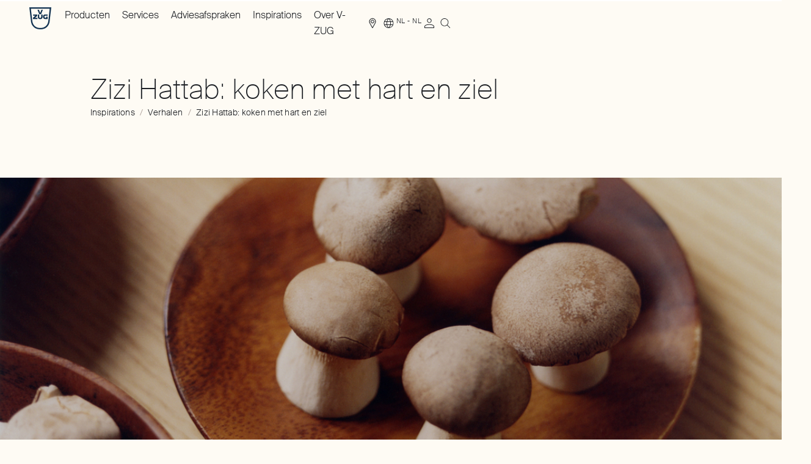

--- FILE ---
content_type: application/javascript; charset=UTF-8
request_url: https://www.vzug.com/chunk-YKGXTT4K.js
body_size: 2645
content:
import{d as q}from"./chunk-52KIM3WO.js";import{f as B}from"./chunk-42YYSANI.js";import{F as U}from"./chunk-7JTHYIPU.js";import{E as W}from"./chunk-Z3RGX7NF.js";import{t as Y}from"./chunk-GNTYL45D.js";import{q as _}from"./chunk-3FE6CWGU.js";import{d as O}from"./chunk-PBK3XHLI.js";import{n as K}from"./chunk-YXQUJJX2.js";import{u as $}from"./chunk-ANSDYKHR.js";import{d as V}from"./chunk-CNHB7NOJ.js";import{p as R}from"./chunk-BN2YX57D.js";import{a as I}from"./chunk-RKTKKBTH.js";import{z as F}from"./chunk-YSYRQUMV.js";import{f as j}from"./chunk-FKYBWNP6.js";import{E as G}from"./chunk-4COA7AKR.js";import{d as H}from"./chunk-G6EUO4I6.js";import{e as N}from"./chunk-MBUNJWAY.js";import{d as D}from"./chunk-VJISCAWT.js";import{a as i}from"./chunk-7THFGHJP.js";import{D as z,E as A,F as T,G as M,H as P,I as E,K as L,L as x}from"./chunk-4QN5YLX3.js";import{$ as h,Ga as s,N as r,ja as g,ka as b,la as y,ma as f,na as k,oa as C,pa as w,qa as S}from"./chunk-IVUHP6K5.js";import{P as n}from"./chunk-R6MDWRZ3.js";import{Db as a,O as o,Qd as v,ed as p,sc as d}from"./chunk-UR2PFMK7.js";import{a as l,b as c}from"./chunk-TSRGIXR5.js";var Z="apprenticeApplication";var ne={authentication:{client_id:"spartacus_client",client_secret:"public"}};var le={features:{level:"5.2"}};function ue(){return{globalMessages:{[d.MSG_TYPE_CONFIRMATION]:{timeout:7e3},[d.MSG_TYPE_INFO]:{timeout:7e3},[d.MSG_TYPE_WARNING]:{timeout:7e3},[d.MSG_TYPE_ERROR]:{timeout:void 0}}}}var m={common:["common","pageMetaResolver","spinner","navigation","searchBox","sorting","httpHandlers","miniCart","skipLink","carousel","formErrors","errorHandlers","assistiveMessage","passwordVisibility","generalErrors","formLegend","chatMessaging"],deliveryMode:["setDeliveryMode"],myAccountV2Consent:["myAccountV2Consent"],myAccountV2NotificationPreference:["myAccountV2NotificationPreference"],myAccount:["closeAccount","updatePasswordForm","updateProfileForm","consentManagementForm","myCoupons","notificationPreference","myInterests"],payment:["paymentForm","paymentMethods","paymentCard","paymentTypes","paymentMessages"],pdf:["pdf"],product:["productDetails","productList","productFacetNavigation","productSummary","productReview","productCarousel","addToCart","TabPanelContainer","addToWishList","stockNotification","itemCounter","productView"],pwa:["pwa"],siteThemeSwitcher:["siteThemeSwitcher"],user:["anonymousConsents","checkoutLogin","authMessages"],video:["player"]};var J={cart:["cartDetails","cartItems","orderCost","voucher","saveForLaterItems","clearCart","validation"]};function be(){return{i18n:{backend:{loadPath:"dynamic"},chunks:c(l({},m),{activityBooking:["events"],cart:[...J.cart,"coupon"],checkout:["checkout"],common:[...m.common,"general","generic","cookieconsent","seoMeta"],consultation:["consultationBooking","consultationCenter"],documentOrder:["documentOrder"],form:["form"],kitchenExplorer:["kitchenExplorer"],myAccount:["orderDetails","orderHistory","myAccount","documentHistory","orderReturnHistory"],login:["login","userActivation"],order:["order","orders","tax","taxValue"],quickOrder:["quickOrder"],search:["search","document"],service:["service"],serviceAppointmentBooking:["serviceAppointmentBooking"],serviceContractOrder:["serviceContractOrder"],tooltip:["tooltip"],vConnect:["vConnect"],address:["addressForm"]}),fallbackLang:"de_CH"}}}var oe={[n.xs]:{max:720},[n.sm]:{min:721,max:1025},[n.md]:{min:1026,max:1367},[n.lg]:{min:1368,max:1680},[n.xl]:{min:1681}},Ce={breakpoints:oe,layoutSlots:{header:{md:{slots:["csn_header_logo","csn_header_nav","csn_header_meta","csn_header_search","csn_header_meta_main"]},slots:["csn_header_logo","csn_header_search","csn_header_meta_main"]},footer:{slots:["csn_footer_left","csn_footer_right"]},navigation:{md:{slots:[]},slots:["csn_header_nav","csn_header_meta"]},template_default:{pageFold:"csn_main",slots:["csn_main","csn_main_deferred"]},template_hero_bright:{pageFold:"csn_main",slots:["csn_main","csn_main_deferred"]},template_hero_dark:{pageFold:"csn_main",slots:["csn_main","csn_main_deferred"]},template_home_bright:{pageFold:"csn_main",slots:["csn_main","csn_main_deferred"]},template_home_dark:{pageFold:"csn_main",slots:["csn_main","csn_main_deferred"]},template_home_b2b_bright:{pageFold:"csn_main",slots:["csn_main","csn_main_deferred"]}}};var Se={mediaFormats:{thumbnail:{width:90},big:{width:1},external_medium:{width:480},external_big:{width:960},square320:{width:320},square480:{width:480},square640:{width:640},square960:{width:960},square1200:{width:1200},square2400:{width:2400}}};var Ae={pageMeta:{resolvers:[{property:"title",method:"resolveTitle"},{property:"showPageTitle",method:"resolveShowPageTitle"},{property:"showBreadcrumb",method:"resolveShowBreadcrumb"},{property:"breadcrumbs",method:"resolveBreadcrumbs"},{property:"subTitle",method:"resolveSubTitle"},{property:"alternateUrls",method:"resolveAlternate"},{property:"canonicalUrl",method:"resolveCanonical"},{property:"heading",method:"resolveHeading"},{property:"description",method:"resolveDescription"},{property:"image",method:"resolveImage"},{property:"robots",method:"resolveRobots"},{property:"type",method:"resolveType"},{property:"metaPageTitle",method:"resolveMetaPageTitle"}]}};var Pe={routing:{routes:{register:{paths:["user_register"],protected:!1,authFlow:!0},account:{paths:["account"]},findus:{paths:["find-us"]},retailer:{paths:["retailer"]},consultation:{paths:["consultation-booking"]},typeplate:{paths:["typeplate"]},productCompare:{paths:["product-compare"]},checkoutSelectPaymentMethod:{paths:["checkout/selectPayment"]},dusConfirmation:{paths:["dus_flow/confirmation"]},[g]:{paths:["search"]},[b]:{paths:["accessorysearch"]},[y]:{paths:["sparepartsearch"]},[f]:{paths:["documentsearch"]},[k]:{paths:["cooking-classes"]},[C]:{paths:["service/device/v-zug-know-how-faq"]},[w]:{paths:["help"]},[S]:{paths:["recipes"]},[s.DIAGNOSIS]:{paths:["diagnosis-search"]},[s.SERVICE_BULLETIN]:{paths:["service-bulletin"]},[s.EDUCATIONAL_GENERAL]:{paths:["service-education-general"]},[s.EDUCATIONAL_DEVICE]:{paths:["service-education-for-devices"]},[s.PLANNING_AID]:{paths:["documents/planning-installation-aid"]},contact:{paths:["contact"]},sparePart:{paths:["sparepart"]},warrantyRegistration:{paths:["warrantyregistration/login"]},deviceMalfunction:{paths:["malfunction"]},myDevice:{paths:["my-device"]},orders:{paths:["my-orders"]},orderDetails:{paths:["my-order/:orderCode"],paramsMapping:{orderCode:"code"}},checkoutDelivery:{paths:["checkout/delivery"]},myServiceAppointments:{paths:["my-service-appointments"]},myServiceAppointmentDetail:{paths:["my-service-appointment/:serviceAppointmentCode"],paramsMapping:{serviceAppointmentCode:"code"}},wishlists:{paths:["wishlists"]},wishlistDetail:{paths:["wishlist/:wishlistId"],paramsMapping:{wishlistId:"code"}},wishlistView:{paths:["shared-wishlist/:wishlistToken"],paramsMapping:{wishlistToken:"code"}},b2bLoggedInWelcome:{paths:["welcome"]},diagnosisLicence:{paths:["services/vzug-diagnostics"]},quickOrder:{paths:["quickorder"]},myServiceContracts:{paths:["my-service-contracts"]},myServiceContractDetail:{paths:["my-service-contract/:serviceContractId"],paramsMapping:{serviceContractId:"id"}}},internal:["/**","!/medias/**","!/smartedit/**","!/backoffice/**","!/admin/**","!/cmscockpit/**","!/vzugsso/**","!/occ/**"]}};function u(e){if(e.length>=1&&e[e.length-1].path.indexOf("--p")>=0){let t=e[e.length-1].path.split("--p")[1];return{consumed:e,posParams:{productCode:new o(t,{})}}}else if(e.length>=2&&e[0].path==="product"&&e[e.length-1].path.indexOf("recipe")<0){let t=new o(e[e.length-1].path,{});return{consumed:e,posParams:{productCode:t}}}if(e.length>=1&&e[e.length-1].path.indexOf("--r")>=0){let t=e[e.length-1].path.split("--r")[1];return{consumed:e,posParams:{recipeCode:new o(t,{})}}}else if(e.length>=2&&(e[0].path==="recipe"||e[0].path==="product"&&e[e.length-1].path.indexOf("recipe")>=0)){let t=new o(e[e.length-1].path,{});return{consumed:e,posParams:{recipeCode:t}}}if(e.length>=1&&e[0].path==="my-device"){if(e.length===1)return{consumed:e};{let t=new o(e[e.length-1].path,{});return{consumed:e,posParams:{snNumber:t}}}}if(e.length>=1&&e[0].path==="event"){if(e.length===1)return{consumed:e};{let t=new o(e[1].path,{});return{consumed:e,posParams:{eventCode:t}}}}if(e.length>=1&&e[e.length-1].path.indexOf("--c")>=0){let X=e[e.length-1].path.split("--c")[1],[ee,ae,...te]=X.split(":");return{consumed:e,posParams:{categoryCode:new o(ee,{}),subCategoryCode:new o(ae,{}),query:new o(te.join(":"),{})}}}return null}var xe={routing:{routes:{product:{matchers:[u],paths:[":productUrl","product/:productCode"],paramsMapping:{productCode:"code"}},recipe:{matchers:[u],paths:[":recipeUrl","recipe/:recipeCode"],paramsMapping:{recipeCode:"code"}},myDevices:{matchers:[u],paths:[":myDeviceUrl"],paramsMapping:{snNumber:"code"}},event:{matchers:[u],paths:[":eventUrl","event/:eventCode"],paramsMapping:{eventCode:"code"}},category:{paths:[":categoryUrl","category/:categoryCode"],matchers:[u],paramsMapping:{code:"categoryCode"}}}}};var Q={product:{stockApproximately:{reloadOn:[h]}}};function je(){return{backend:c(l({},i.backend),{occ:c(l({},i.backend.occ),{endpoints:I}),loadingScopes:Q})}}var Ve={smartEdit:{storefrontPreviewRoute:"cx-preview",allowOrigin:i.smartEdit}};var la={state:{ssrTransfer:{keys:{[$]:a.TRANSFER_STATE,[p]:a.TRANSFER_STATE,[F]:a.TRANSFER_STATE,[D]:a.TRANSFER_STATE,[q]:a.TRANSFER_STATE,[_]:a.TRANSFER_STATE,[O]:a.TRANSFER_STATE,[v]:a.TRANSFER_STATE,[V]:a.TRANSFER_STATE,[B]:a.TRANSFER_STATE,[H]:a.TRANSFER_STATE,[K]:a.TRANSFER_STATE,[U]:a.TRANSFER_STATE,[Y]:a.TRANSFER_STATE,[j]:a.TRANSFER_STATE,[G]:a.TRANSFER_STATE,[W]:a.TRANSFER_STATE,[R]:a.TRANSFER_STATE,[Z]:a.TRANSFER_STATE}}}};var da={seo:{structuredData:{disableInDevMode:!1}}};var pa={skipLinks:[{key:r.SKIP_LINKS,i18nKey:"skipLink.labels.skipLinks"},{key:r.HEADER,i18nKey:"skipLink.labels.header"},{key:r.NAV_MAIN,i18nKey:"skipLink.labels.navMain"},{key:r.SEARCH_BAR,i18nKey:"skipLink.labels.searchBar"},{key:r.MAIN,i18nKey:"skipLink.labels.main"},{key:r.FOOTER,i18nKey:"skipLink.labels.footer"}]};var re="GTM-TJ744PR",ya={tagManager:{gtm:{gtmId:re,collector:N,events:[P,E,A,T,M,z,L,x],debug:!i.production}}};export{ne as a,le as b,ue as c,be as d,Ce as e,Se as f,Ae as g,Pe as h,xe as i,je as j,Ve as k,Z as l,la as m,da as n,pa as o,ya as p};


--- FILE ---
content_type: application/javascript; charset=UTF-8
request_url: https://www.vzug.com/main-QC4JG6EB.js
body_size: 24176
content:
import{a as is}from"./chunk-YKYX5MXT.js";import{a as os,b as rs,c as ns,d as as,f as ss,g as cs,h as ds,i as ls,j as ps,k as hs,l as Cs,m as vs,n as si,o as _s}from"./chunk-7TYHTA4I.js";import{a as Ps}from"./chunk-C4BXACHW.js";import{a as ci,c as Ts,d as Is}from"./chunk-XXFCR3KH.js";import{a as Ms,b as bs,c as Rs,d as As}from"./chunk-JX4XVY4J.js";import"./chunk-QPBGVD6L.js";import{a as ks}from"./chunk-3TBMRJYB.js";import{a as ma,b as da,c as la,d as pa,e as ua,f as fa,g as ga,h as ha,i as Ca,j as va,k as _a,l as Wa,m as Ga,n as Ya,o as Ka,p as qa}from"./chunk-YKGXTT4K.js";import{a as ya,b as Sa,c as Ea,d as Ta,e as Ia}from"./chunk-52KIM3WO.js";import{f as Aa,g as Fa}from"./chunk-42YYSANI.js";import"./chunk-7JTHYIPU.js";import"./chunk-Z3RGX7NF.js";import"./chunk-GNTYL45D.js";import"./chunk-3FE6CWGU.js";import"./chunk-PBK3XHLI.js";import"./chunk-LBMV2FTU.js";import{a as fs,b as gs,c as tt}from"./chunk-25DMW2N5.js";import{a as ka,b as Pa,c as wa,d as Oa,e as ki,f as Pi,i as Va,j as wi,k as Oi,l as za,m as Ba,n as ke,o as Da,p as Na}from"./chunk-YXQUJJX2.js";import{a as Fs}from"./chunk-ILC5GXRB.js";import{b as us}from"./chunk-NEVLCD5N.js";import"./chunk-2JX5SLAP.js";import"./chunk-ANSDYKHR.js";import{a as Ss,b as Es}from"./chunk-VCJVNUMX.js";import{a as Ma,b as Fi,c as ba,d as xa,e as Ra}from"./chunk-CNHB7NOJ.js";import"./chunk-RTILXP76.js";import{a as Be}from"./chunk-ADLE3KJ4.js";import{a as ms}from"./chunk-N42N3NKB.js";import"./chunk-BN2YX57D.js";import"./chunk-RKTKKBTH.js";import{a as ys}from"./chunk-5TG4MLEI.js";import"./chunk-YSYRQUMV.js";import{a as xs}from"./chunk-ZQJAWL3M.js";import"./chunk-FKYBWNP6.js";import{b as rr}from"./chunk-GADDSISW.js";import{b as Yo,c as Ko}from"./chunk-V7T4XMIL.js";import"./chunk-4COA7AKR.js";import"./chunk-BK2T3Q2U.js";import"./chunk-D4VFDGFZ.js";import{u as es}from"./chunk-ZGSGGSXE.js";import"./chunk-ZMKI64LG.js";import"./chunk-34QFIYUK.js";import{a as et}from"./chunk-WQOLMJGW.js";import{a as Ua,b as ja,c as La,d as Ha,e as $a}from"./chunk-G6EUO4I6.js";import{a as na,d as Ze}from"./chunk-DSIECXTQ.js";import"./chunk-DG4OTFE2.js";import{c as Ja,f as Za}from"./chunk-ZGDGBGRS.js";import{b as Qa}from"./chunk-MMEN4WT3.js";import"./chunk-SQUJTKZS.js";import{a as Qr,b as Xr,c as aa,d as sa,f as ca}from"./chunk-MBUNJWAY.js";import"./chunk-GM2ZZDW3.js";import{a as ts}from"./chunk-63MUU36G.js";import"./chunk-AXGOC5KK.js";import"./chunk-VJISCAWT.js";import{a as Xa,b as ai}from"./chunk-TKRRCUPT.js";import{k as ra,l as oi,p as Je,q as ri,r as ni}from"./chunk-UEFGDVH3.js";import"./chunk-ANVGNUKS.js";import"./chunk-BZFR33RK.js";import{q as Xe,s as Fe}from"./chunk-6WBUDTD4.js";import{a as Jn,b as Zn}from"./chunk-ZOQIYMHZ.js";import"./chunk-MLX4MNFR.js";import{Hb as st,Ib as In,Kb as Mn,N as dn,O as ln,P as pn,Pb as ti,Q as un,Qb as bn,Rb as xn,Sb as Rn,T as fn,Ta as ze,Tb as An,U as gn,Ua as En,Ub as Fn,Vb as kn,W as hn,Wb as Pn,Xb as wn,Y as Cn,Yb as On,Z as vn,Zb as Vn,bb as Tn,dc as zn,ec as Bn,fc as Dn,gc as Nn,hc as Un,ic as jn,jc as Ln,kc as $n,mc as Kn,nc as qn,oc as Qn,sc as Xn,ta as Y,ua as _n,va as yn,xa as Sn}from"./chunk-DLSYGQRJ.js";import{a as z}from"./chunk-7THFGHJP.js";import{b as Wn,c as Gn,d as Yn}from"./chunk-LGZMXOO2.js";import"./chunk-HBR6CH72.js";import{a as ea,c as ta}from"./chunk-CWRSMGFM.js";import{a as ia,b as oa}from"./chunk-IBBSQOLE.js";import"./chunk-CLN2XFEP.js";import{a as ii}from"./chunk-NVQWFQBD.js";import{b as nn,d as sn,e as Ke,f as qe,g as mn,h as Qe,i as Ae}from"./chunk-4INHUWA3.js";import{A as Xt,E as on,R as rn,S as an,T as ei,U as Hn}from"./chunk-4QN5YLX3.js";import{Sa as tn,T as be,X as qt,fa as Qt,xa as Ai}from"./chunk-IVUHP6K5.js";import{a as Ge,b as Ye}from"./chunk-ATHDGW6Q.js";import{a as Jt,b as Zt,c as cn,e as xe,f as Re}from"./chunk-5H333MO2.js";import{H as Ve,L as Ri,P as en,e as Jr,h as $e,u as We,y as Zr}from"./chunk-7MWN2H6T.js";import{Eb as jr,Gb as Lr,Ib as Hr,Jb as $r,Mb as Wr,Nb as Gr,Oa as Kt,Ob as Yr,Pb as Kr,Rb as qr,Tb as xi,_ as at,a as qo,b as Qo,ea as Wt,ga as fe,ja as Le,ka as Br,la as He,pb as Ur,sa as Dr,ta as bi,ua as Gt,va as Yt,xa as Nr}from"./chunk-R6MDWRZ3.js";import{$ as Go,Aa as re,Bb as ue,Bd as kr,F as Do,G as Se,Gd as je,H as No,Hb as dr,Hd as Me,I as Uo,Ia as _,J as jo,Ja as pe,Jb as lr,K as Lo,Lc as _r,Mb as pr,Md as Pr,Nc as yr,Ob as ur,Oc as Sr,P as Ho,Pc as Er,Rc as Nt,Rd as wr,Sc as Tr,T as $o,Ud as Or,X as Wo,Xd as Ht,Yc as Ir,Yd as $t,Zc as Mr,Zd as Vr,_ as Pt,a as wo,ad as br,ba as X,cd as xr,d as Q,db as ee,e as Oo,ea as Xo,f as de,fb as nr,fd as Ue,ha as Ti,hd as Ie,ia as wt,id as Rr,ja as Jo,jb as Te,jc as fr,jd as Ut,je as zr,kc as gr,kd as jt,l as le,la as Zo,ld as Lt,ma as er,mb as ar,na as Ii,nc as zt,oa as tr,oc as hr,pa as ir,pb as sr,pd as Ar,qa as or,qb as cr,ra as Mi,rb as mr,s as j,sc as nt,t as he,tc as Bt,u as kt,ua as oe,ub as Ot,uc as Cr,vb as Vt,vc as vr,vd as Ce,wc as Dt,x as Vo,xa as J,y as zo,ya as Ee,yd as Fr,z as Bo,za as Z}from"./chunk-UR2PFMK7.js";import{$b as Et,$c as ko,Ad as Ft,Da as h,Dc as b,E as po,Ea as c,Eb as ye,Ec as F,F as uo,Fc as R,Ga as we,Gc as Ao,Hc as Fo,I as fo,Ia as a,J as Si,Ja as rt,Jb as S,Jc as Tt,L as B,Ma as ht,Pb as Mo,Pc as It,Qb as bo,Qc as E,Rb as v,S as ie,Sb as xo,T as go,Ta as Ct,Ua as vt,V as ut,Wa as _t,Wc as Mt,X as ho,Xb as G,Xc as bt,Ya as yo,Yb as m,Yc as xt,_a as So,a as _e,aa as Ne,ba as Ei,bb as yt,bc as k,c as yi,cb as St,fb as Eo,h as no,j as ao,jb as W,jc as Ro,kb as To,l as so,ld as me,md as Rt,nc as Oe,o as co,oa as Co,ob as Io,oc as l,pa as ft,pd as D,q as x,qd as U,ra as vo,rd as At,u as mo,ua as A,ud as Po,va as gt,w as lo,x as C,xa as ce,y as se,ya as q,za as _o}from"./chunk-ROBJWEON.js";import{a as N,b as K,g as pt}from"./chunk-TSRGIXR5.js";function ws(){return pt(this,null,function*(){yield import("./update.npm.full-VDJYLXJ5.js").then(t=>t.default({required:{e:-6,f:-6,o:-6,s:-6,c:-6},insecure:!0}))})}var td="@",id=(()=>{class t{doc;delegate;zone;animationType;moduleImpl;_rendererFactoryPromise=null;scheduler=null;injector=rt(yo);loadingSchedulerFn=rt(od,{optional:!0});_engine;constructor(e,i,o,n,s){this.doc=e,this.delegate=i,this.zone=o,this.animationType=n,this.moduleImpl=s}ngOnDestroy(){this._engine?.flush()}loadImpl(){let e=()=>this.moduleImpl??import("./browser-X365XARN.js").then(o=>o),i;return this.loadingSchedulerFn?i=this.loadingSchedulerFn(e):i=e(),i.catch(o=>{throw new _o(5300,!1)}).then(({\u0275createEngine:o,\u0275AnimationRendererFactory:n})=>{this._engine=o(this.animationType,this.doc);let s=new n(this.delegate,this._engine,this.zone);return this.delegate=s,s})}createRenderer(e,i){let o=this.delegate.createRenderer(e,i);if(o.\u0275type===0)return o;typeof o.throwOnSyntheticProps=="boolean"&&(o.throwOnSyntheticProps=!1);let n=new Vi(o);return i?.data?.animation&&!this._rendererFactoryPromise&&(this._rendererFactoryPromise=this.loadImpl()),this._rendererFactoryPromise?.then(s=>{let u=s.createRenderer(e,i);n.use(u),this.scheduler??=this.injector.get(So,null,{optional:!0}),this.scheduler?.notify(10)}).catch(s=>{n.use(o)}),n}begin(){this.delegate.begin?.()}end(){this.delegate.end?.()}whenRenderingDone(){return this.delegate.whenRenderingDone?.()??Promise.resolve()}componentReplaced(e){this._engine?.flush(),this.delegate.componentReplaced?.(e)}static \u0275fac=function(i){xo()};static \u0275prov=h({token:t,factory:t.\u0275fac})}return t})(),Vi=class{delegate;replay=[];\u0275type=1;constructor(r){this.delegate=r}use(r){if(this.delegate=r,this.replay!==null){for(let e of this.replay)e(r);this.replay=null}}get data(){return this.delegate.data}destroy(){this.replay=null,this.delegate.destroy()}createElement(r,e){return this.delegate.createElement(r,e)}createComment(r){return this.delegate.createComment(r)}createText(r){return this.delegate.createText(r)}get destroyNode(){return this.delegate.destroyNode}appendChild(r,e){this.delegate.appendChild(r,e)}insertBefore(r,e,i,o){this.delegate.insertBefore(r,e,i,o)}removeChild(r,e,i){this.delegate.removeChild(r,e,i)}selectRootElement(r,e){return this.delegate.selectRootElement(r,e)}parentNode(r){return this.delegate.parentNode(r)}nextSibling(r){return this.delegate.nextSibling(r)}setAttribute(r,e,i,o){this.delegate.setAttribute(r,e,i,o)}removeAttribute(r,e,i){this.delegate.removeAttribute(r,e,i)}addClass(r,e){this.delegate.addClass(r,e)}removeClass(r,e){this.delegate.removeClass(r,e)}setStyle(r,e,i,o){this.delegate.setStyle(r,e,i,o)}removeStyle(r,e,i){this.delegate.removeStyle(r,e,i)}setProperty(r,e,i){this.shouldReplay(e)&&this.replay.push(o=>o.setProperty(r,e,i)),this.delegate.setProperty(r,e,i)}setValue(r,e){this.delegate.setValue(r,e)}listen(r,e,i,o){return this.shouldReplay(e)&&this.replay.push(n=>n.listen(r,e,i,o)),this.delegate.listen(r,e,i,o)}shouldReplay(r){return this.replay!==null&&r.startsWith(td)}},od=new we("");function Os(t="animations"){return Io("NgAsyncAnimations"),ht([{provide:Mo,useFactory:(r,e,i)=>new id(r,e,i,t),deps:[wo,Vo,yt]},{provide:To,useValue:t==="noop"?"NoopAnimations":"BrowserAnimations"}])}var mt="PERFORM_ACTION",nd="REFRESH",Us="RESET",js="ROLLBACK",Ls="COMMIT",Hs="SWEEP",$s="TOGGLE_ACTION",ad="SET_ACTIONS_ACTIVE",Ws="JUMP_TO_STATE",Gs="JUMP_TO_ACTION",Ki="IMPORT_STATE",Ys="LOCK_CHANGES",Ks="PAUSE_RECORDING",it=class{constructor(r,e){if(this.action=r,this.timestamp=e,this.type=mt,typeof r.type>"u")throw new Error('Actions may not have an undefined "type" property. Have you misspelled a constant?')}},zi=class{constructor(){this.type=nd}},Bi=class{constructor(r){this.timestamp=r,this.type=Us}},Di=class{constructor(r){this.timestamp=r,this.type=js}},Ni=class{constructor(r){this.timestamp=r,this.type=Ls}},Ui=class{constructor(){this.type=Hs}},ji=class{constructor(r){this.id=r,this.type=$s}};var Li=class{constructor(r){this.index=r,this.type=Ws}},Hi=class{constructor(r){this.actionId=r,this.type=Gs}},$i=class{constructor(r){this.nextLiftedState=r,this.type=Ki}},Wi=class{constructor(r){this.status=r,this.type=Ys}},Gi=class{constructor(r){this.status=r,this.type=Ks}};var pi=new we("@ngrx/store-devtools Options"),Vs=new we("@ngrx/store-devtools Initial Config");function qs(){return null}var sd="NgRx Store DevTools";function cd(t){let r={maxAge:!1,monitor:qs,actionSanitizer:void 0,stateSanitizer:void 0,name:sd,serialize:!1,logOnly:!1,autoPause:!1,trace:!1,traceLimit:75,features:{pause:!0,lock:!0,persist:!0,export:!0,import:"custom",jump:!0,skip:!0,reorder:!0,dispatch:!0,test:!0},connectInZone:!1},e=typeof t=="function"?t():t,i=e.logOnly?{pause:!0,export:!0,test:!0}:!1,o=e.features||i||r.features;o.import===!0&&(o.import="custom");let n=Object.assign({},r,{features:o},e);if(n.maxAge&&n.maxAge<2)throw new Error(`Devtools 'maxAge' cannot be less than 2, got ${n.maxAge}`);return n}function zs(t,r){return t.filter(e=>r.indexOf(e)<0)}function Qs(t){let{computedStates:r,currentStateIndex:e}=t;if(e>=r.length){let{state:o}=r[r.length-1];return o}let{state:i}=r[e];return i}function ct(t){return new it(t,+Date.now())}function md(t,r){return Object.keys(r).reduce((e,i)=>{let o=Number(i);return e[o]=Xs(t,r[o],o),e},{})}function Xs(t,r,e){return K(N({},r),{action:t(r.action,e)})}function dd(t,r){return r.map((e,i)=>({state:Js(t,e.state,i),error:e.error}))}function Js(t,r,e){return t(r,e)}function Zs(t){return t.predicate||t.actionsSafelist||t.actionsBlocklist}function ld(t,r,e,i){let o=[],n={},s=[];return t.stagedActionIds.forEach((u,g)=>{let d=t.actionsById[u];d&&(g&&qi(t.computedStates[g],d,r,e,i)||(n[u]=d,o.push(u),s.push(t.computedStates[g])))}),K(N({},t),{stagedActionIds:o,actionsById:n,computedStates:s})}function qi(t,r,e,i,o){let n=e&&!e(t,r.action),s=i&&!r.action.type.match(i.map(g=>Bs(g)).join("|")),u=o&&r.action.type.match(o.map(g=>Bs(g)).join("|"));return n||s||u}function Bs(t){return t.replace(/[.*+?^${}()|[\]\\]/g,"\\$&")}function ec(t){return{ngZone:t?rt(yt):null,connectInZone:t}}var ui=(()=>{class t extends wt{static{this.\u0275fac=(()=>{let e;return function(o){return(e||(e=_t(t)))(o||t)}})()}static{this.\u0275prov=h({token:t,factory:t.\u0275fac})}}return t})(),mi={START:"START",DISPATCH:"DISPATCH",STOP:"STOP",ACTION:"ACTION"},Yi=new we("@ngrx/store-devtools Redux Devtools Extension"),tc=(()=>{class t{constructor(e,i,o){this.config=i,this.dispatcher=o,this.zoneConfig=ec(this.config.connectInZone),this.devtoolsExtension=e,this.createActionStreams()}notify(e,i){if(this.devtoolsExtension)if(e.type===mt){if(i.isLocked||i.isPaused)return;let o=Qs(i);if(Zs(this.config)&&qi(o,e,this.config.predicate,this.config.actionsSafelist,this.config.actionsBlocklist))return;let n=this.config.stateSanitizer?Js(this.config.stateSanitizer,o,i.currentStateIndex):o,s=this.config.actionSanitizer?Xs(this.config.actionSanitizer,e,i.nextActionId):e;this.sendToReduxDevtools(()=>this.extensionConnection.send(s,n))}else{let o=K(N({},i),{stagedActionIds:i.stagedActionIds,actionsById:this.config.actionSanitizer?md(this.config.actionSanitizer,i.actionsById):i.actionsById,computedStates:this.config.stateSanitizer?dd(this.config.stateSanitizer,i.computedStates):i.computedStates});this.sendToReduxDevtools(()=>this.devtoolsExtension.send(null,o,this.getExtensionConfig(this.config)))}}createChangesObservable(){return this.devtoolsExtension?new yi(e=>{let i=this.zoneConfig.connectInZone?this.zoneConfig.ngZone.runOutsideAngular(()=>this.devtoolsExtension.connect(this.getExtensionConfig(this.config))):this.devtoolsExtension.connect(this.getExtensionConfig(this.config));return this.extensionConnection=i,i.init(),i.subscribe(o=>e.next(o)),i.unsubscribe}):so}createActionStreams(){let e=this.createChangesObservable().pipe(ft()),i=e.pipe(B(d=>d.type===mi.START)),o=e.pipe(B(d=>d.type===mi.STOP)),n=e.pipe(B(d=>d.type===mi.DISPATCH),C(d=>this.unwrapAction(d.payload)),go(d=>d.type===Ki?this.dispatcher.pipe(B(y=>y.type===Ii),lo(1e3),ut(1e3),C(()=>d),ie(()=>x(d)),ho(1)):x(d))),u=e.pipe(B(d=>d.type===mi.ACTION),C(d=>this.unwrapAction(d.payload))).pipe(gt(o)),g=n.pipe(gt(o));this.start$=i.pipe(gt(o)),this.actions$=this.start$.pipe(A(()=>u)),this.liftedActions$=this.start$.pipe(A(()=>g))}unwrapAction(e){return typeof e=="string"?(0,eval)(`(${e})`):e}getExtensionConfig(e){let i={name:e.name,features:e.features,serialize:e.serialize,autoPause:e.autoPause??!1,trace:e.trace??!1,traceLimit:e.traceLimit??75};return e.maxAge!==!1&&(i.maxAge=e.maxAge),i}sendToReduxDevtools(e){try{e()}catch(i){console.warn("@ngrx/store-devtools: something went wrong inside the redux devtools",i)}}static{this.\u0275fac=function(i){return new(i||t)(a(Yi),a(pi),a(ui))}}static{this.\u0275prov=h({token:t,factory:t.\u0275fac})}}return t})(),li={type:Ti},pd="@ngrx/store-devtools/recompute",ud={type:pd};function ic(t,r,e,i,o){if(i)return{state:e,error:"Interrupted by an error up the chain"};let n=e,s;try{n=t(e,r)}catch(u){s=u.toString(),o.handleError(u)}return{state:n,error:s}}function di(t,r,e,i,o,n,s,u,g){if(r>=t.length&&t.length===n.length)return t;let d=t.slice(0,r),y=n.length-(g?1:0);for(let f=r;f<y;f++){let T=n[f],L=o[T].action,M=d[f-1],I=M?M.state:i,H=M?M.error:void 0,ne=s.indexOf(T)>-1?M:ic(e,L,I,H,u);d.push(ne)}return g&&d.push(t[t.length-1]),d}function fd(t,r){return{monitorState:r(void 0,{}),nextActionId:1,actionsById:{0:ct(li)},stagedActionIds:[0],skippedActionIds:[],committedState:t,currentStateIndex:0,computedStates:[],isLocked:!1,isPaused:!1}}function gd(t,r,e,i,o={}){return n=>(s,u)=>{let{monitorState:g,actionsById:d,nextActionId:y,stagedActionIds:f,skippedActionIds:T,committedState:L,currentStateIndex:M,computedStates:I,isLocked:H,isPaused:$}=s||r;s||(d=Object.create(d));function ne(V){let w=V,ve=f.slice(1,w+1);for(let te=0;te<ve.length;te++)if(I[te+1].error){w=te,ve=f.slice(1,w+1);break}else delete d[ve[te]];T=T.filter(te=>ve.indexOf(te)===-1),f=[0,...f.slice(w+1)],L=I[w].state,I=I.slice(w),M=M>w?M-w:0}function ae(){d={0:ct(li)},y=1,f=[0],T=[],L=I[M].state,M=0,I=[]}let P=0;switch(u.type){case Ys:{H=u.status,P=1/0;break}case Ks:{$=u.status,$?(f=[...f,y],d[y]=new it({type:"@ngrx/devtools/pause"},+Date.now()),y++,P=f.length-1,I=I.concat(I[I.length-1]),M===f.length-2&&M++,P=1/0):ae();break}case Us:{d={0:ct(li)},y=1,f=[0],T=[],L=t,M=0,I=[];break}case Ls:{ae();break}case js:{d={0:ct(li)},y=1,f=[0],T=[],M=0,I=[];break}case $s:{let{id:V}=u;T.indexOf(V)===-1?T=[V,...T]:T=T.filter(ve=>ve!==V),P=f.indexOf(V);break}case ad:{let{start:V,end:w,active:ve}=u,te=[];for(let _i=V;_i<w;_i++)te.push(_i);ve?T=zs(T,te):T=[...T,...te],P=f.indexOf(V);break}case Ws:{M=u.index,P=1/0;break}case Gs:{let V=f.indexOf(u.actionId);V!==-1&&(M=V),P=1/0;break}case Hs:{f=zs(f,T),T=[],M=Math.min(M,f.length-1);break}case mt:{if(H)return s||r;if($||s&&qi(s.computedStates[M],u,o.predicate,o.actionsSafelist,o.actionsBlocklist)){let w=I[I.length-1];I=[...I.slice(0,-1),ic(n,u.action,w.state,w.error,e)],P=1/0;break}o.maxAge&&f.length===o.maxAge&&ne(1),M===f.length-1&&M++;let V=y++;d[V]=u,f=[...f,V],P=f.length-1;break}case Ki:{({monitorState:g,actionsById:d,nextActionId:y,stagedActionIds:f,skippedActionIds:T,committedState:L,currentStateIndex:M,computedStates:I,isLocked:H,isPaused:$}=u.nextLiftedState);break}case Ti:{P=0,o.maxAge&&f.length>o.maxAge&&(I=di(I,P,n,L,d,f,T,e,$),ne(f.length-o.maxAge),P=1/0);break}case Ii:{if(I.filter(w=>w.error).length>0)P=0,o.maxAge&&f.length>o.maxAge&&(I=di(I,P,n,L,d,f,T,e,$),ne(f.length-o.maxAge),P=1/0);else{if(!$&&!H){M===f.length-1&&M++;let w=y++;d[w]=new it(u,+Date.now()),f=[...f,w],P=f.length-1,I=di(I,P,n,L,d,f,T,e,$)}I=I.map(w=>K(N({},w),{state:n(w.state,ud)})),M=f.length-1,o.maxAge&&f.length>o.maxAge&&ne(f.length-o.maxAge),P=1/0}break}default:{P=1/0;break}}return I=di(I,P,n,L,d,f,T,e,$),g=i(g,u),{monitorState:g,actionsById:d,nextActionId:y,stagedActionIds:f,skippedActionIds:T,committedState:L,currentStateIndex:M,computedStates:I,isLocked:H,isPaused:$}}}var Ds=(()=>{class t{constructor(e,i,o,n,s,u,g,d){let y=fd(g,d.monitor),f=gd(g,y,u,d.monitor,d),T=Si(Si(i.asObservable().pipe(vo(1)),n.actions$).pipe(C(ct)),e,n.liftedActions$).pipe(co(ao)),L=o.pipe(C(f)),M=ec(d.connectInZone),I=new no(1);this.liftedStateSubscription=T.pipe(q(L),Ns(M),Co(({state:ne},[ae,P])=>{let V=P(ne,ae);return ae.type!==mt&&Zs(d)&&(V=ld(V,d.predicate,d.actionsSafelist,d.actionsBlocklist)),n.notify(ae,V),{state:V,action:ae}},{state:y,action:null})).subscribe(({state:ne,action:ae})=>{if(I.next(ne),ae.type===mt){let P=ae.action;s.next(P)}}),this.extensionStartSubscription=n.start$.pipe(Ns(M)).subscribe(()=>{this.refresh()});let H=I.asObservable(),$=H.pipe(C(Qs));Object.defineProperty($,"state",{value:Xo($,{manualCleanup:!0,requireSync:!0})}),this.dispatcher=e,this.liftedState=H,this.state=$}ngOnDestroy(){this.liftedStateSubscription.unsubscribe(),this.extensionStartSubscription.unsubscribe()}dispatch(e){this.dispatcher.next(e)}next(e){this.dispatcher.next(e)}error(e){}complete(){}performAction(e){this.dispatch(new it(e,+Date.now()))}refresh(){this.dispatch(new zi)}reset(){this.dispatch(new Bi(+Date.now()))}rollback(){this.dispatch(new Di(+Date.now()))}commit(){this.dispatch(new Ni(+Date.now()))}sweep(){this.dispatch(new Ui)}toggleAction(e){this.dispatch(new ji(e))}jumpToAction(e){this.dispatch(new Hi(e))}jumpToState(e){this.dispatch(new Li(e))}importState(e){this.dispatch(new $i(e))}lockChanges(e){this.dispatch(new Wi(e))}pauseRecording(e){this.dispatch(new Gi(e))}static{this.\u0275fac=function(i){return new(i||t)(a(ui),a(wt),a(Zo),a(tc),a(tr),a(St),a(Jo),a(pi))}}static{this.\u0275prov=h({token:t,factory:t.\u0275fac})}}return t})();function Ns({ngZone:t,connectInZone:r}){return e=>r?new yi(i=>e.subscribe({next:o=>t.run(()=>i.next(o)),error:o=>t.run(()=>i.error(o)),complete:()=>t.run(()=>i.complete())})):e}var hd=new we("@ngrx/store-devtools Is Devtools Extension or Monitor Present");function Cd(t,r){return!!t||r.monitor!==qs}function vd(){let t="__REDUX_DEVTOOLS_EXTENSION__";return typeof window=="object"&&typeof window[t]<"u"?window[t]:null}function _d(t){return t.state}function yd(t={}){return ht([tc,ui,Ds,{provide:Vs,useValue:t},{provide:hd,deps:[Yi,pi],useFactory:Cd},{provide:Yi,useFactory:vd},{provide:pi,deps:[Vs],useFactory:cd},{provide:ir,deps:[Ds],useFactory:_d},{provide:er,useExisting:ui}])}var oc=(()=>{class t{static instrument(e={}){return{ngModule:t,providers:[yd(e)]}}static{this.\u0275fac=function(i){return new(i||t)}}static{this.\u0275mod=m({type:t})}static{this.\u0275inj=c({})}}return t})();var rc=(()=>{class t extends Ce{constructor(e){super(e),this.globalMessageService=e}handleError(e,i){this.globalMessageService.add({key:"httpHandlers.networkError"},nt.MSG_TYPE_ERROR)}getPriority(){return-10}hasMatch(e){return e.status===0}static{this.\u0275fac=function(i){return new(i||t)(a(Bt))}}static{this.\u0275prov=h({token:t,factory:t.\u0275fac,providedIn:"root"})}}return t})();var fi=class extends xr{parse(r){return super.parse(r)}serialize(r){let e=super.serialize(r);return e&&!e.startsWith("/")&&!e.startsWith("?")&&!e.startsWith("#")?"/"+e:e}};var nc=(()=>{class t{static{this.\u0275fac=function(i){return new(i||t)}}static{this.\u0275mod=m({type:t})}static{this.\u0275inj=c({providers:[{provide:Dr,useClass:$n},{provide:qr,useClass:Ze},{provide:Wt,useClass:fn},{provide:Ce,useExisting:Un,multi:!0},{provide:Ce,useExisting:Bn,multi:!0},{provide:Ce,useExisting:zn,multi:!0},{provide:Ce,useExisting:Dn,multi:!0},{provide:Ce,useExisting:Nn,multi:!0},{provide:Ce,useExisting:rc,multi:!0},{provide:No,useClass:Kn,multi:!0},{provide:Cr,useClass:dn},{provide:nr,useClass:pn},{provide:gr,useClass:ln},{provide:kr,useExisting:Ln,multi:!0},{provide:Ho,useClass:fi}]})}}return t})();var ac=(()=>{class t{static{this.\u0275fac=function(i){return new(i||t)}}static{this.\u0275mod=m({type:t})}static{this.\u0275inj=c({providers:[_(Kr),{provide:Ro,useFactory:Sd,deps:[Ze],multi:!0}],imports:[X.forRoot([],{anchorScrolling:"enabled",initialNavigation:"enabledBlocking",scrollPositionRestoration:"disabled"})]})}}return t})();function Sd(t){return()=>t.initializeWithConfig()}var Ed=1e3*60,sc=(()=>{class t{constructor(e,i,o){this.swUpdate=e,this.router=i,this.platformId=o,this.sub=new _e}ngOnDestroy(){this.sub.unsubscribe()}init(){he(this.platformId)&&this.swUpdate.isEnabled&&(this.sub.add(this.swUpdate.versionUpdates.pipe(B(e=>e.type==="VERSION_READY")).subscribe({next:()=>{console.log("SW: New Version available, reloading on next routing event"),this.sub.add(this.router.events.subscribe(e=>{e instanceof $o&&document.location.reload()}))},error:e=>{console.error(`SW: Error for versionUpdates: ${e}`)}})),this.sub.add(fo(Ed).subscribe(()=>{this.swUpdate.checkForUpdate().catch(e=>{console.error("SW: Error while checking updates",e)})})),this.swUpdate.checkForUpdate(),this.sub.add(this.swUpdate.unrecoverable.subscribe(()=>{console.error("SW: Service Worker Unrecoverable, Reloading the window"),document.location.reload()})))}static{this.\u0275fac=function(i){return new(i||t)(a(qo),a(Pt),a(W))}}static{this.\u0275prov=h({token:t,factory:t.\u0275fac,providedIn:"root"})}}return t})();var cc=(()=>{class t{get isDev(){return z.production?null:"dev"}get currentViewport(){return z.production?"":this.viewport}constructor(e,i,o,n,s,u,g,d,y){this.localeService=e,this.breakpointService=i,this.eventBuilderService=o,this.cookieBotService=n,this.pwaService=s,this.scrollBarService=u,this.headerService=g,this.windowRef=d,this.platformId=y,this.title="vzug",this.viewport="",this.sub=new _e,this.isPlatformBrowser=Eo(!1),he(this.platformId)&&(this.pwaService.init(),this.isPlatformBrowser.set(!0)),this.headerService.init()}ngOnInit(){this.localeService.loadLocales(),he(this.platformId)&&this.eventBuilderService.addEvents(),z.production||z.env!=="Test"&&console.log(`Spartacus running on Env ${z.env}!`),he(this.platformId)&&this.sub.add(this.breakpointService.breakpoint$.subscribe(e=>{this.viewport=e,this.scrollBarService.setScrollbarWidth()}))}ngAfterViewInit(){he(this.platformId)&&(this.cookieBotService.loadCookieBotScript(),this.initResizeDebouncedEvent(),this.scrollBarService.init())}initResizeDebouncedEvent(){let e=new Event("resize-debounced");this.windowRef.nativeWindow&&this.sub.add(uo(this.windowRef.nativeWindow,"resize").pipe(ut(100)).subscribe(()=>this.windowRef.nativeWindow?.dispatchEvent(e)))}ngOnDestroy(){this.sub.unsubscribe()}static{this.\u0275fac=function(i){return new(i||t)(v(Hn),v(Wt),v(aa),v(vn),v(sc),v(qn),v(Xn),v(ee),v(W))}}static{this.\u0275cmp=G({type:t,selectors:[["app-root"]],hostVars:2,hostBindings:function(i,o){i&2&&Oe("data-env",o.isDev)("data-vp",o.currentViewport)},standalone:!1,decls:1,vars:1,template:function(i,o){i&1&&R(0,"c-storefront"),i&2&&Oe("platformBrowser",o.isPlatformBrowser())},dependencies:[ra],styles:['[_nghost-%COMP%]{display:block}[data-env=dev][_nghost-%COMP%]:after{position:fixed;content:"Viewport: " attr(data-vp);bottom:1rem;inset-inline-end:1rem;padding:1rem;background-color:#fff;border:1px solid #000000;color:#000;pointer-events:none}']})}}return t})();var mc={direction:{detect:!0,default:at.LTR,rtlLanguages:["ar","he","he_IL"]}};var dc={icon:{flipDirection:{"arrow-left":at.RTL,"arrow-right":at.RTL}}};var lc=(()=>{class t{static{this.\u0275fac=function(i){return new(i||t)}}static{this.\u0275mod=m({type:t})}static{this.\u0275inj=c({providers:[_(ma),_(Ca),_(mc),_(da),_(dc),_(ua),_(fa),_(na),_(ga),_(ha),_(Ya),_(Ka),_(Ga),_(_a),_(qa),_(ii),pe(pa),pe(va),pe(la)]})}}return t})();function Id(){return{featureModules:{[Y]:{cmsComponents:["CartComponent","VzugClearCartComponent","CartApplyCouponComponent","CartTotalsComponent","VzugCartProceedToCheckoutComponent","VzugEmptyCartComponent","VzugB2BCartConditionsComponent"]},[yn]:{cmsComponents:["VzugMetaCartComponent"]},[_n]:Y}}}var pc=(()=>{class t{static{this.\u0275fac=function(i){return new(i||t)}}static{this.\u0275mod=m({type:t})}static{this.\u0275inj=c({providers:[pe(Id)]})}}return t})();var De="productDetail";var uc=(()=>{class t{static{this.\u0275fac=function(i){return new(i||t)}}static{this.\u0275mod=m({type:t})}static{this.\u0275inj=c({providers:[_({featureModules:{[Y]:{module:()=>import("./cart-base.module-BRLB3K47.js").then(e=>e.VzugCartBaseModule),dependencies:[De]}}})],imports:[Sn,pc]})}}return t})();var fc=(()=>{class t{static{this.\u0275fac=function(i){return new(i||t)}}static{this.\u0275mod=m({type:t})}static{this.\u0275inj=c({providers:[_({featureModules:{[Ja]:{module:()=>import("./cdc.module-GJ76VMZB.js").then(e=>e.VzugCdcModule)}}})],imports:[Za]})}}return t})();function Md(){return{featureModules:{[st]:{cmsComponents:["VzugCheckoutOrchestrator","VzugCheckoutProgress","VzugCheckoutDeliveryAddress","VzugCheckoutBillingAddressComponent","VzugSelectPaymentComponent","VzugCheckPaymentComponent","VzugCheckoutReviewOrder","VzugCheckoutPlaceOrder","VzugCheckoutOrderSummary","VzugB2BCheckoutDelivery","VzugB2BCheckoutReviewOrderComponent"],dependencies:[Y]},[In]:st}}}var gc=(()=>{class t{static{this.\u0275fac=function(i){return new(i||t)}}static{this.\u0275mod=m({type:t})}static{this.\u0275inj=c({providers:[pe(Md)]})}}return t})();var hc=(()=>{class t{static{this.\u0275fac=function(i){return new(i||t)}}static{this.\u0275mod=m({type:t})}static{this.\u0275inj=c({providers:[_({featureModules:{[st]:{module:()=>import("./checkout.module-NEHXFEUC.js").then(e=>e.VzugCheckoutModule)}}})],imports:[Mn,gc]})}}return t})();function bd(){return{featureModules:{[ze]:{cmsComponents:["VzugOrderConfirmationItemList","VzugOrderConfirmationMessage","VzugOrderConfirmationOverview","VzugOrderConfirmationTotals","VzugAccountOrderDetailsShippingComponent","VzugAccountOrderDetailsItemsComponent","VzugAccountOrderDetailsTotalsComponent","VzugAccountOrderDetailsActionsComponent","VzugMyOrdersComponent","VzugB2BOrderConsignmentSummaryComponent"]},[En]:ze}}}var Cc=(()=>{class t{static{this.\u0275fac=function(i){return new(i||t)}}static{this.\u0275mod=m({type:t})}static{this.\u0275inj=c({providers:[pe(bd)]})}}return t})();var vc=(()=>{class t{static{this.\u0275fac=function(i){return new(i||t)}}static{this.\u0275mod=m({type:t})}static{this.\u0275inj=c({providers:[_({featureModules:{[ze]:{module:()=>import("./order.module-XSLFTFHS.js").then(e=>e.OrderModule)}}})],imports:[Tn,Cc]})}}return t})();var _c=(()=>{class t{static{this.\u0275fac=function(i){return new(i||t)}}static{this.\u0275mod=m({type:t})}static{this.\u0275inj=c({providers:[_({featureModules:{[Wn]:{module:()=>import("./spartacus-smartedit-GUDH53M6.js").then(e=>e.SmartEditModule)}}})],imports:[Yn]})}}return t})();var yc=(()=>{class t{static{this.\u0275fac=function(i){return new(i||t)}}static{this.\u0275mod=m({type:t})}static{this.\u0275inj=c({imports:[Xr.forRoot(),sa]})}}return t})();var Sc=(()=>{class t{static{this.\u0275fac=function(i){return new(i||t)}}static{this.\u0275mod=m({type:t})}static{this.\u0275inj=c({providers:[_({featureModules:{[ia]:{module:()=>import("./spartacus-user-account-Q6FK3VK2.js").then(e=>e.UserAccountModule)}}}),_({featureModules:{[ea]:{module:()=>import("./spartacus-user-profile-PB644GL4.js").then(e=>e.UserProfileModule)}}})],imports:[oa,ta,ts]})}}return t})();var Ec=(()=>{class t{static{this.\u0275fac=function(i){return new(i||t)}}static{this.\u0275mod=m({type:t})}static{this.\u0275inj=c({imports:[vr.forRoot(),Hr,Lr,Ur,zr,Ir,Vr.forRoot(),Er,$r,Qa,Gr,Wr,Yr,Ar.forRoot(),Nr,uc,fc,hc,vc,_c,yc,Sc]})}}return t})();var Tc=(()=>{class t{static{this.\u0275fac=function(i){return new(i||t)}}static{this.\u0275mod=m({type:t})}static{this.\u0275inj=c({imports:[xi,Ec,lc,Fr.forRoot(),xi]})}}return t})();var Ic=(()=>{class t{static{this.\u0275fac=function(i){return new(i||t)}}static{this.\u0275mod=m({type:t})}static{this.\u0275inj=c({imports:[X.forChild([{path:null,canActivate:[Dt,He],component:Le,data:{cxRoute:"myServiceAppointmentDetail"}}])]})}}return t})();var Mc=(()=>{class t{static{this.\u0275fac=function(i){return new(i||t)}}static{this.\u0275mod=m({type:t})}static{this.\u0275inj=c({imports:[X.forChild([{path:null,canActivate:[Dt,He],component:Le,data:{cxRoute:"wishlistDetail"}}])]})}}return t})();var Xi="cartNavigation";var bc="orderReturns";var xc="productList";var Rc=(()=>{class t{static{this.\u0275fac=function(i){return new(i||t)}}static{this.\u0275mod=m({type:t})}static{this.\u0275inj=c({imports:[X.forChild([{path:null,canActivate:[He],component:Le,data:{cxRoute:"wishlistView"}}])]})}}return t})();var Ac=(()=>{class t{static{this.\u0275fac=function(i){return new(i||t)}}static{this.\u0275mod=m({type:t})}static{this.\u0275inj=c({imports:[oi]})}}return t})();var ot=class{};var gi=(()=>{class t{constructor(e){this.adapter=e}loadCountriesAndLanguages(e,i){return this.adapter.loadCountriesAndLanguages(e,i)}static{this.\u0275fac=function(i){return new(i||t)(a(ot))}}static{this.\u0275prov=h({token:t,factory:t.\u0275fac,providedIn:"root"})}}return t})();var Fc=(()=>{class t{constructor(e,i){this.http=e,this.occEndpoints=i}loadCountriesAndLanguages(e,i){let o=i===qt&&e?this.occEndpoints.buildUrl("countrySelectionPersonal"):this.occEndpoints.buildUrl("countrySelection");return this.http.get(o).pipe(B(n=>n!==void 0),C(n=>n.countries??[]))}static{this.\u0275fac=function(i){return new(i||t)(a(Se),a(ue))}}static{this.\u0275prov=h({token:t,factory:t.\u0275fac})}}return t})();var kc=(()=>{class t{constructor(e,i,o,n){this.actions$=e,this.headerConnector=i,this.authService=o,this.channelTypeService=n,this.loadCountriesAndLanguages$=J(()=>this.actions$.pipe(Z(ya),q(this.authService.isUserLoggedIn(),this.channelTypeService.getChannelType()),A(([,s,u])=>this.headerConnector.loadCountriesAndLanguages(s,u).pipe(C(g=>Sa({countriesAndLanguages:g})),ie(()=>x(Ea()))))))}static{this.\u0275fac=function(i){return new(i||t)(a(Ee),a(gi),a(Vt),a(ti))}}static{this.\u0275prov=h({token:t,factory:t.\u0275fac})}}return t})();var Pc=(()=>{class t{static{this.\u0275fac=function(i){return new(i||t)}}static{this.\u0275mod=m({type:t})}static{this.\u0275inj=c({providers:[gi,{provide:ot,useClass:Fc},ls],imports:[oe.forFeature(Ta,Ia),re.forFeature([kc]),j,os,rs,ns,ss,cs,ps,hs,ds,Cs,_s,si]})}}return t})();var Fd=["cookiebotContainer"],wc=(()=>{class t{constructor(e,i,o){this.renderer2=e,this.languageService=i,this.platformId=o,this.componentClasses="c-cookie-declaration",this.isBrowser=!1,this.sub=new _e}ngOnInit(){this.isBrowser=he(this.platformId)}ngOnDestroy(){this.sub.unsubscribe()}ngAfterViewInit(){this.isBrowser&&this.sub.add(this.languageService.getActive().subscribe(e=>{this.cookiebotContainer?.nativeElement.childNodes.forEach(o=>{this.renderer2.removeChild(this.cookiebotContainer?.nativeElement,o)});let i=this.renderer2.createElement("script");i.id="CookieDeclaration",i.src=`https://consent.cookiebot.com/${Cn}/cd.js`,i.type="text/javascript",this.renderer2.setAttribute(i,"data-culture",this.getCookiebotCompatibleLang(e)),this.renderer2.appendChild(this.cookiebotContainer?.nativeElement,i)}))}getCookiebotCompatibleLang(e){let i=e;return e?(e.length>2&&(i=e.substring(0,2)),i.toUpperCase()):i}static{this.\u0275fac=function(i){return new(i||t)(v(bo),v(Nt),v(W))}}static{this.\u0275cmp=G({type:t,selectors:[["c-cookie-declaration"]],viewQuery:function(i,o){if(i&1&&Mt(Fd,5),i&2){let n;bt(n=xt())&&(o.cookiebotContainer=n.first)}},standalone:!1,decls:2,vars:1,consts:[["cookiebotContainer",""],[3,"ngClass"]],template:function(i,o){i&1&&R(0,"div",1,0),i&2&&l("ngClass",o.componentClasses)},dependencies:[Q],styles:[`[dir=ltr]{--x-direction: 1}[dir=rtl]{--x-direction: -1}:host{display:block}.c-cookie-declaration{--link-font-default: #1d2025;--link-font-hover: #a2958e;--link-font-focus: #1d2025;--link-font-active: #7e6f67;--link-font-disabled: #707379;--link-background-default: transparent;--link-background-hover: transparent;--link-background-focus: transparent;--link-background-active: transparent;--link-background-disabled: transparent;--link-outline-focus: #c4bab4;--link-border-hover: #a2958e;--link-border-focus: #1d2025;--link-border-active: #7e6f67;--link-border-disabled: #707379}.c-cookie-declaration a{color:var(--link-font-default);cursor:pointer;transition:text-decoration-color .2s ease-in-out,background-color .2s ease-in-out,color .2s ease-in-out}.c-cookie-declaration a{text-decoration:underline;text-underline-offset:.5rem}.c-cookie-declaration a:visited{color:var(--link-font-default)}.c-cookie-declaration a:hover{color:var(--link-font-hover)}.c-cookie-declaration a:hover{text-decoration-color:var(--link-border-hover)}.c-cookie-declaration a:focus{outline:none}.c-cookie-declaration a:focus-visible{background-color:var(--link-background-focus);outline:2px solid var(--link-outline-focus);color:var(--link-font-focus);outline-offset:4px}.c-cookie-declaration a:focus-visible{text-decoration-color:var(--link-border-focus)}.c-cookie-declaration a:active{color:var(--link-font-active)}.c-cookie-declaration a:active{text-decoration-color:var(--link-border-active)}.c-cookie-declaration a[aria-disabled],.c-cookie-declaration a[aria-disabled]:hover,.c-cookie-declaration a[aria-disabled]:focus,.c-cookie-declaration a[disabled],.c-cookie-declaration a[disabled]:hover,.c-cookie-declaration a[disabled]:focus{color:var(--link-font-disabled);cursor:default;pointer-events:none}.c-cookie-declaration a[aria-disabled],.c-cookie-declaration a[aria-disabled]:hover,.c-cookie-declaration a[aria-disabled]:focus,.c-cookie-declaration a[disabled],.c-cookie-declaration a[disabled]:hover,.c-cookie-declaration a[disabled]:focus{text-decoration-color:var(--link-border-disabled)}
`],encapsulation:2})}}return t})();var Oc=(()=>{class t{static{this.\u0275fac=function(i){return new(i||t)}}static{this.\u0275mod=m({type:t})}static{this.\u0275inj=c({providers:[_({cmsComponents:{VzugCookieDeclarationComponent:{component:wc}}})],imports:[j]})}}return t})();var kd=(t,r)=>({"g-col-md-2":t,"g-col-md-3":r}),Pd=t=>({year:t});function wd(t,r){if(t&1){let e=Tt();b(0,"li",6)(1,"e-link",7),It("click",function(){let o=Ct(e).$implicit,n=E(3);return vt(n.handleFooterLinkClick(o))}),F()()}if(t&2){let e=r.$implicit,i=E(3);l("ngClass",Rt(7,kd,!i.isB2B,i.isB2B)),S(),l("theme",i.Theme.DARK)("url",e.url)("text",e.title)("target",i.getTarget(e))("noBorder",!0)("fontSize",i.FontSize.INHERIT)}}function Od(t,r){if(t&1&&(b(0,"li",8),R(1,"e-text",9),D(2,"cxTranslate"),F()),t&2){let e=E(3);S(),l("theme",e.Theme.DARK)("text",At(2,2,"common.footer.copyright",me(5,Pd,e.currentYear)))}}function Vd(t,r){if(t&1&&(b(0,"ul",3),k(1,wd,2,10,"li",4)(2,Od,3,7,"li",5),F()),t&2){let e=r.ngIf,i=E().ngIf,o=E();S(),l("ngForOf",e.children)("ngForTrackBy",o.trackById),S(),l("ngIf",i.showCopyright==="true")}}function zd(t,r){if(t&1&&(b(0,"div",1),k(1,Vd,3,3,"ul",2),D(2,"async"),F()),t&2){let e=r.ngIf,i=E();l("ngClass",i.componentClasses),Oe("data-style",e.style.toLowerCase()),S(),l("ngIf",U(2,3,i.node$))}}var zc=(()=>{class t{constructor(e,i,o,n){this.component=e,this.navigationService=i,this.eventService=o,this.channelTypeService=n,this.componentClass="c-footer-links",this.Theme=Ve,this.FontSize=cn,this.componentClasses=this.componentClass,this.node$=this.navigationService.getNavigationNode(this.component.data$).pipe(C(s=>K(N({},s),{children:s.children?.filter(u=>!!u.title)}))),this.data$=this.component.data$,this.currentYear=new Date().getFullYear().toString(),this.isB2B=!1,this.trackById=(s,u)=>u.uid||""}ngOnInit(){this.channelTypeService.getChannelType().subscribe(e=>this.isB2B=e===qt).unsubscribe(),this.componentClasses=this.getComponentClasses()}getComponentClasses(){let e=[this.componentClass];return this.isB2B&&e.push(`${this.componentClass}--b2b`),e.join(" ")}getTarget(e){return e.target?e.target==="true"||e.target===!0?"_blank":e.target:null}handleFooterLinkClick(e){this.eventService.dispatch(dr(on,{event:"navigation_footer",navigation_item_name:e.title}))}static{this.\u0275fac=function(i){return new(i||t)(v(fe),v(as),v(lr),v(ti))}}static{this.\u0275cmp=G({type:t,selectors:[["c-footer-links"]],standalone:!1,decls:2,vars:3,consts:[[3,"ngClass",4,"ngIf"],[3,"ngClass"],["class","grid c-footer-links__grid",4,"ngIf"],[1,"grid","c-footer-links__grid"],["class","g-col-12 g-col-sm-4",3,"ngClass",4,"ngFor","ngForOf","ngForTrackBy"],["class","g-col-12 g-col-sm-4 g-col-md-2",4,"ngIf"],[1,"g-col-12","g-col-sm-4",3,"ngClass"],[3,"click","theme","url","text","target","noBorder","fontSize"],[1,"g-col-12","g-col-sm-4","g-col-md-2"],[3,"theme","text"]],template:function(i,o){i&1&&(k(0,zd,3,5,"div",0),D(1,"async")),i&2&&l("ngIf",U(1,1,o.data$))},dependencies:[Q,Oo,de,Qe,xe,le,je],styles:["[dir=ltr][_ngcontent-%COMP%]{--x-direction: 1}[dir=rtl][_ngcontent-%COMP%]{--x-direction: -1}[_nghost-%COMP%]{display:block}.c-footer-links[_ngcontent-%COMP%]{font-size:1.6rem;line-height:1.625;font-weight:300;hyphens:auto}@media all and (min-width: 1025px){.c-footer-links[_ngcontent-%COMP%]{font-size:1.6rem;line-height:1.625;font-weight:300}}.c-footer-links[data-style=big][_ngcontent-%COMP%]{font-size:1.8rem;line-height:1.56;font-family:Suisse-Intl,sans-serif;font-weight:400}@media all and (min-width: 1025px){.c-footer-links[data-style=big][_ngcontent-%COMP%]{font-size:1.8rem;line-height:1.56;font-family:Suisse-Intl,sans-serif;font-weight:400}}.c-footer-links__grid[_ngcontent-%COMP%]{row-gap:1.2rem}@media all and (min-width: 1025px){.c-footer-links__grid[_ngcontent-%COMP%]{row-gap:1.2rem}}@media all and (min-width: 720px){.c-footer-links__grid[_ngcontent-%COMP%]{--bs-columns: 12}}@media all and (min-width: 1025px){.c-footer-links__grid[_ngcontent-%COMP%]{--bs-columns: 8}}@media all and (min-width: 1025px){.c-footer-links--b2b[_ngcontent-%COMP%]   .c-footer-links__grid[_ngcontent-%COMP%]{--bs-columns: 9}}"]})}}return t})();var Bc=(()=>{class t{static{this.\u0275fac=function(i){return new(i||t)}}static{this.\u0275mod=m({type:t})}static{this.\u0275inj=c({providers:[_({cmsComponents:{VzugFooterLinkComponent:{component:zc}}})],imports:[j,Ae,Re,Me]})}}return t})();var Dc=(()=>{class t{static{this.\u0275fac=function(i){return new(i||t)}}static{this.\u0275mod=m({type:t})}static{this.\u0275inj=c({imports:[j,Oc,Bc]})}}return t})();var Dd=t=>({"c-banner-teaser__image-overlay":t}),Nd=t=>({title:t});function Ud(t,r){if(t&1&&R(0,"e-image",11),t&2){let e=E(2);l("sources",e.imageSources)("fallback",e.imageFallback)("modifier",e.ImageModifier.COVER)("alt",e.imageAlt)}}function jd(t,r){if(t&1&&R(0,"e-link",12),t&2){let e=E().ngIf,i=E();l("modifier",i.LinkModifier.COVER)("url",e.url)("ariaHidden",!0)("tabindex",-1)}}function Ld(t,r){if(t&1&&(b(0,"div",18)(1,"div",19),R(2,"e-heading",20),F()()),t&2){let e=E().ngIf,i=E().ngIf,o=E();S(2),l("theme",e)("headingType",o.HeadingType.H2)("headingTag",o.HeadingType.H2)("title",i.teaserTitle)}}function Hd(t,r){if(t&1&&(b(0,"div",21),R(1,"e-text",22),F()),t&2){let e=E().ngIf,i=E().ngIf,o=E();S(),l("text",i.teaserText)("theme",e)("tag",o.TextTag.DIV)("renderHtml",!0)}}function $d(t,r){if(t&1&&(b(0,"div",23),R(1,"e-link",24),D(2,"cxTranslate"),F()),t&2){let e=E().ngIf,i=E().ngIf,o=E();S(),l("theme",e)("ariaLabel",At(2,5,"generic.readMoreAbout",me(8,Nd,i.teaserTitle)))("fontWeight",o.FontWeight.MEDIUM)("text",i.teaserLinkText)("url",i.url)}}function Wd(t,r){if(t&1&&(b(0,"div",13),k(1,Ld,3,4,"div",14),b(2,"div",15),k(3,Hd,2,4,"div",16)(4,$d,3,10,"div",17),F()()),t&2){let e=E().ngIf;S(),l("ngIf",e==null?null:e.teaserTitle),S(2),l("ngIf",e.teaserText),S(),l("ngIf",e.url)}}function Gd(t,r){if(t&1&&(Ao(0),b(1,"div",3)(2,"div",4)(3,"div",5)(4,"div",6)(5,"div",7),k(6,Ud,1,4,"e-image",8)(7,jd,1,4,"e-link",9),F()(),k(8,Wd,5,3,"div",10),D(9,"async"),F()()(),Fo()),t&2){let e=r.ngIf,i=E();S(5),l("ngClass",me(6,Dd,!!e.url)),S(),l("ngIf",i.imageSources||i.imageFallback),S(),l("ngIf",e.url),S(),l("ngIf",U(9,4,i.textTheme$))}}function Yd(t,r){t&1&&(b(0,"div",25)(1,"div",3)(2,"div",4)(3,"div",5)(4,"div",6)(5,"div",26),R(6,"e-skeleton-loader",27),F()()()()()()),t&2&&(S(6),l("height","100%"))}var Hc=(()=>{class t{constructor(e,i,o,n){this.component=e,this.censhareFacade=i,this.imageRenditionsService=o,this.onNavigateService=n,this.componentClass="c-banner-teaser",this.componentUid=this.component.uid,this.FontWeight=Jt,this.Theme=Ve,this.HeadingType=$e,this.ImageModifier=We,this.LinkModifier=mn,this.TextTag=Zr,this.componentClasses=this.componentClass,this.data$=this.component.data$,this.storyId$=this.data$.pipe(Ne((s,u)=>s.story===u.story),B(s=>!!s.story),C(s=>s.story)),this.censhareStory$=this.storyId$.pipe(A(s=>this.censhareFacade.getCenshareStory(s)),q(this.storyId$),C(([s,u])=>this.loadCenshareStory(s,u)),B(s=>this.hasMedia(s)),ce(s=>this.generateImageParameters(s)),ce(()=>this.onNavigateService.renderingCompleted(this.component.uid))),this.textTheme$=this.component.data$.pipe(ce(s=>{this.componentClasses=this.getComponentClasses(s)}),C(s=>this.getComponentTheme(s?.color)))}loadCenshareStory(e,i){return e||this.censhareFacade.loadCenshareStory(i),e}hasMedia(e){let{pictureBaseUrl:i}=e?.teaserMedia||e?.medias?.[0]||{};return!!i}generateImageParameters(e){let{pictureBaseUrl:i}=e?.teaserMedia||e?.medias?.[0]||{};i&&(this.imageAlt=e?.teaserTitle||"",this.imageFallback=this.imageRenditionsService.getFallbackImage(i,be.RATIO_16x9,1920),this.imageSources={lg:this.imageRenditionsService.getSource(i,be.RATIO_16x9,[1680,3360]),md:this.imageRenditionsService.getSource(i,be.RATIO_16x9,[1200,2400]),sm:this.imageRenditionsService.getSource(i,be.RATIO_5x4,[960,1680]),0:this.imageRenditionsService.getSource(i,be.RATIO_4x5,[800,1120])})}getComponentClasses(e){let i=[this.componentClass];return e.color&&i.push(`${this.componentClass}--theme-${e.color.toLowerCase()}`),i.join(" ")}getComponentTheme(e){switch(e){case Ri.BRIGHT:return Ve.DARK;case Ri.DARK:return Ve.DEFAULT;default:return Ve.DEFAULT}}static{this.\u0275fac=function(i){return new(i||t)(v(fe),v(Je),v(ei),v(Ze))}}static{this.\u0275cmp=G({type:t,selectors:[["c-banner-teaser"]],standalone:!1,decls:5,vars:6,consts:[["loadingTemplate",""],[3,"dComponentUid","ngClass"],[4,"ngIf","ngIfElse"],[1,"c-banner-teaser__grid","grid"],[1,"g-col-12","g-col-sm-11","g-start-sm-2"],[1,"c-banner-teaser__inner"],[1,"c-banner-teaser__image-wrapper"],[1,"c-banner-teaser__image",3,"ngClass"],[3,"sources","fallback","modifier","alt",4,"ngIf"],[3,"modifier","url","ariaHidden","tabindex",4,"ngIf"],["class","c-banner-teaser__text-wrapper grid",4,"ngIf"],[3,"sources","fallback","modifier","alt"],[3,"modifier","url","ariaHidden","tabindex"],[1,"c-banner-teaser__text-wrapper","grid"],["class","g-col-11 g-start-2 g-col-sm-10 g-start-sm-3",4,"ngIf"],[1,"g-col-11","g-start-2","g-col-sm-10","g-start-sm-3","g-col-lg-5","g-start-lg-3"],["class","c-banner-teaser__text",4,"ngIf"],["class","c-banner-teaser__link",4,"ngIf"],[1,"g-col-11","g-start-2","g-col-sm-10","g-start-sm-3"],[1,"c-banner-teaser__title"],[3,"theme","headingType","headingTag","title"],[1,"c-banner-teaser__text"],[3,"text","theme","tag","renderHtml"],[1,"c-banner-teaser__link"],[3,"theme","ariaLabel","fontWeight","text","url"],[1,"c-banner-teaser__skeleton-loading"],[1,"c-banner-teaser__image"],[3,"height"]],template:function(i,o){if(i&1&&(b(0,"div",1),k(1,Gd,10,8,"ng-container",2),D(2,"async"),F(),k(3,Yd,7,1,"ng-template",null,0,Po)),i&2){let n=ko(4);l("dComponentUid",o.componentUid)("ngClass",o.componentClasses),S(),l("ngIf",U(2,4,o.censhareStory$))("ngIfElse",n)}},dependencies:[Q,de,Qe,xe,Ge,Ke,Jn,Xe,le,je],styles:[`[dir=ltr]{--x-direction: 1}[dir=rtl]{--x-direction: -1}:host{display:block}:host:empty{display:none}.c-banner-teaser{position:relative}@media all and (max-width: 719px){.c-banner-teaser{aspect-ratio:4/5;display:flex;justify-content:flex-end;flex-direction:column}}@media all and (max-width: 719px){.c-banner-teaser__grid{min-height:100%}}@media all and (max-width: 719px){.c-banner-teaser__inner{display:flex;flex-direction:column;justify-content:flex-end;min-height:100%}}.c-banner-teaser__inner:hover .c-banner-teaser__image:after{opacity:1}.c-banner-teaser__inner:hover .c-banner-teaser__link .e-link{color:var(--link-font-hover)}.c-banner-teaser__inner:hover .c-banner-teaser__link .e-link .e-link__text{text-decoration-color:var(--link-border-hover)}@media all and (max-width: 719px){.c-banner-teaser__image-wrapper{position:absolute;z-index:-1;height:100%;top:0}}.c-banner-teaser__image-wrapper .c-banner-teaser__image,.c-banner-teaser__image-wrapper .e-image,.c-banner-teaser__image-wrapper .e-image__img{height:100%}.c-banner-teaser__image{aspect-ratio:4/5;width:calc(100% + 1.2rem);position:relative}@media all and (min-width: 720px){.c-banner-teaser__image{width:calc(100% + 4.8rem);aspect-ratio:10/5}}@media all and (min-width: 1025px){.c-banner-teaser__image{aspect-ratio:16/9}}@media all and (min-width: 1367px){.c-banner-teaser__image{width:calc(100% + 8.8rem)}}@media all and (min-width: 1680px){.c-banner-teaser__image{width:calc(100% + 11.4rem + calc((100vw - 1680px - var(--scrollbar-width, 0)) / 2))}}.c-banner-teaser__image-overlay:after{transition:opacity .2s ease-in-out;content:"";position:absolute;top:0;inset-inline-end:0;bottom:0;inset-inline-start:0;background-image:linear-gradient(to bottom,transparent,rgba(0,0,0,.5019607843));opacity:0;pointer-events:none}.c-banner-teaser__text-wrapper{padding-bottom:3.6rem;padding-top:4.8rem;inset-inline-start:0;width:100%;row-gap:0;pointer-events:none}@media all and (min-width: 1025px){.c-banner-teaser__text-wrapper{padding-bottom:4.8rem}}@media all and (min-width: 1025px){.c-banner-teaser__text-wrapper{padding-top:6rem}}@media all and (min-width: 720px){.c-banner-teaser__text-wrapper{position:absolute;padding-top:0;bottom:0}}.c-banner-teaser__title{pointer-events:initial}.c-banner-teaser__text{margin-top:2rem;pointer-events:initial}@media all and (min-width: 1025px){.c-banner-teaser__text{margin-top:2.4rem}}.c-banner-teaser__link{margin-top:1.6rem;pointer-events:initial}@media all and (min-width: 1025px){.c-banner-teaser__link{margin-top:2rem}}
`,`[dir=ltr]{--x-direction: 1}[dir=rtl]{--x-direction: -1}.c-banner-teaser__skeleton-loading{aspect-ratio:4/5}@media all and (min-width: 720px){.c-banner-teaser__skeleton-loading{aspect-ratio:16/9}}.c-banner-teaser__skeleton-loading .c-banner-teaser__grid,.c-banner-teaser__skeleton-loading .c-banner-teaser__inner,.c-banner-teaser__skeleton-loading .c-banner-teaser__image-wrapper,.c-banner-teaser__skeleton-loading .c-banner-teaser__image{height:100%}
`,`[dir=ltr]{--x-direction: 1}[dir=rtl]{--x-direction: -1}.c-banner-teaser--theme-bright .c-banner-teaser__image{background-color:#707379}.c-banner-teaser--theme-dark .c-banner-teaser__image{background-color:#f4f4f4}
`],encapsulation:2,changeDetection:0})}}return t})();var $c=(()=>{class t{static{this.\u0275fac=function(i){return new(i||t)}}static{this.\u0275mod=m({type:t})}static{this.\u0275inj=c({providers:[_({cmsComponents:{VzugBannerTeaserComponent:{component:Hc}}})],imports:[j,Ae,Re,Ye,qe,X,Zn,Fe,Me]})}}return t})();var qd=t=>({"c-header-media__media-hidden":t});function Qd(t,r){if(t&1&&R(0,"source",19),t&2){let e=E(2).ngIf;l("src",e.desktopVideo.url,ye)("type",e.desktopVideo.mime)}}function Xd(t,r){if(t&1&&R(0,"source",20),t&2){let e=E(2).ngIf;l("src",e.mobileVideo.url,ye)("type",e.mobileVideo.mime)}}function Jd(t,r){if(t&1&&(b(0,"video",16,0),k(2,Qd,1,2,"source",17)(3,Xd,1,2,"source",18),F()),t&2){let e=E().ngIf;l("muted","muted")("poster",e.media==null?null:e.media.fallback,ye),S(2),l("ngIf",e.desktopVideo==null?null:e.desktopVideo.url),S(),l("ngIf",e.mobileVideo==null?null:e.mobileVideo.url)}}function Zd(t,r){if(t&1&&R(0,"e-image",21),t&2){let e=E().ngIf,i=E(2);l("sources",e.media.sources)("fallback",e.media.fallback)("alt",e.media.alt)("modifier",i.ImageModifier.COVER)("loading",i.ImageLoadingStrategy.EAGER)("fetchPriority","high")}}function el(t,r){if(t&1&&(b(0,"div",12),k(1,Jd,4,4,"video",13),b(2,"div",14),D(3,"async"),k(4,Zd,1,6,"e-image",15),F()()),t&2){let e=r.ngIf,i=E(2);S(),l("ngIf",(e.mobileVideo==null?null:e.mobileVideo.url)||(e.desktopVideo==null?null:e.desktopVideo.url)),S(),l("ngClass",me(5,qd,U(3,3,i.showVideo$)===!0)),S(2),l("ngIf",e.media==null?null:e.media.sources)}}function tl(t,r){if(t&1&&R(0,"e-heading",22),t&2){let e=E().ngIf,i=E();l("title",e.title)("headingType",i.HeadingType.H3)("headingTag",i.HeadingType.H2)("fontColor",i.FontColor.INHERIT)}}function il(t,r){if(t&1&&R(0,"e-link",23),t&2){let e=E(2);l("url",e.linkUrl)("text",e.linkTitle)("fontColor",e.FontColor.INHERIT)}}function ol(t,r){if(t&1&&(b(0,"div",2),k(1,el,5,7,"div",3),D(2,"async"),b(3,"div",4)(4,"div",5)(5,"div",6)(6,"div",7),R(7,"c-page-title"),F(),b(8,"div",8),k(9,tl,1,4,"e-heading",9),F(),b(10,"div",10),k(11,il,1,3,"e-link",11),F()()()()()),t&2){let e=r.ngIf,i=E();l("dComponentUid",i.componentUid)("ngClass",i.componentClasses),S(),l("ngIf",U(2,5,i.normalizedData$)),S(8),l("ngIf",e.title),S(2),l("ngIf",i.linkUrl)}}var Wc=(()=>{class t extends ni{constructor(e,i,o,n,s){super(e,i,o,n,s),this.component=e,this.censhareFacade=i,this.changeDetectorRef=o,this.stageMediaService=n,this.platformId=s,this.componentClass="c-header-media",this.componentUid=this.component.uid,this.ImageModifier=We,this.ImageLoadingStrategy=Kt,this.HeadingType=$e,this.FontColor=Zt,this.componentClasses=this.componentClass,this.showBackdrop=!1,this.useLandingPageHeight=!1}getAdditionalData(e){return e.showBackdrop==="true"&&(this.showBackdrop=!0),e.useLandingPageHeight==="true"&&(this.useLandingPageHeight=!0),this.linkUrl=e.linkUrl,this.linkTitle=e.linkTitle,this.componentClasses=this.getComponentClasses(),{title:e.title}}getComponentClasses(){let e=[this.componentClass];return this.showBackdrop&&e.push(`${this.componentClass}--show-backdrop`),this.useLandingPageHeight&&e.push(`${this.componentClass}--landing-page-mode`),e.join(" ")}static{this.\u0275fac=function(i){return new(i||t)(v(fe),v(Je),v(Ft),v(ri),v(W))}}static{this.\u0275cmp=G({type:t,selectors:[["c-header-media"]],standalone:!1,features:[Et],decls:2,vars:3,consts:[["videoElement",""],[3,"dComponentUid","ngClass",4,"ngIf"],[3,"dComponentUid","ngClass"],["class","c-header-media__media",4,"ngIf"],[1,"c-header-media__content-wrapper"],[1,"c-header-media__title-wrapper"],[1,"container","grid"],[1,"g-col-12","g-start-md-2","g-start-sm-2","g-col-md-5"],[1,"c-header-media__subtitle","g-col-12","g-start-md-8","g-col-md-5"],[3,"title","headingType","headingTag","fontColor",4,"ngIf"],[1,"g-col-12","g-start-md-2","g-col-md-5"],[3,"url","text","fontColor",4,"ngIf"],[1,"c-header-media__media"],["class","c-header-media__video","loop","","autoplay","","playsinline","",3,"muted","poster",4,"ngIf"],[1,"c-header-media__image",3,"ngClass"],[3,"sources","fallback","alt","modifier","loading","fetchPriority",4,"ngIf"],["loop","","autoplay","","playsinline","",1,"c-header-media__video",3,"muted","poster"],["media","screen and (min-device-width:720px) and (min-aspect-ratio: 1/1)",3,"src","type",4,"ngIf"],[3,"src","type",4,"ngIf"],["media","screen and (min-device-width:720px) and (min-aspect-ratio: 1/1)",3,"src","type"],[3,"src","type"],[3,"sources","fallback","alt","modifier","loading","fetchPriority"],[3,"title","headingType","headingTag","fontColor"],[3,"url","text","fontColor"]],template:function(i,o){i&1&&(k(0,ol,12,7,"div",1),D(1,"async")),i&2&&l("ngIf",U(1,1,o.data$))},dependencies:[Q,de,Ke,Xe,vs,Ge,Qe,le],styles:["[dir=ltr][_ngcontent-%COMP%]{--x-direction: 1}[dir=rtl][_ngcontent-%COMP%]{--x-direction: -1}[_nghost-%COMP%]{display:block}.c-header-media[_ngcontent-%COMP%]{height:50vh}@media all and (min-width: 1025px){.c-header-media[_ngcontent-%COMP%]{max-height:80vh}}.c-header-media.c-header-media--landing-page-mode[_ngcontent-%COMP%]{height:80vh}.c-header-media__media[_ngcontent-%COMP%]{position:absolute;height:100%;width:100%;display:flex;justify-content:center;overflow:hidden}.c-header-media__image[_ngcontent-%COMP%]{height:100%;width:100%}.c-header-media__video[_ngcontent-%COMP%]{min-width:100%;min-height:100%;object-fit:cover;overflow:hidden}.c-header-media__media-hidden[_ngcontent-%COMP%]{display:none}.c-header-media__content-wrapper[_ngcontent-%COMP%]{display:flex;justify-content:flex-end;flex-direction:column;height:100%;position:relative}.c-header-media--show-backdrop[_ngcontent-%COMP%]   .c-header-media__content-wrapper[_ngcontent-%COMP%] > .c-header-media__title-wrapper[_ngcontent-%COMP%]{backdrop-filter:blur(20px)}.c-header-media__title-wrapper[_ngcontent-%COMP%]{padding-top:6rem;padding-bottom:6rem}@media all and (min-width: 1025px){.c-header-media__title-wrapper[_ngcontent-%COMP%]{padding-top:7.2rem;padding-bottom:7.2rem}}.c-header-media__subtitle[_ngcontent-%COMP%]{align-content:center}"],changeDetection:0})}}return t})();var Gc=(()=>{class t{static{this.\u0275fac=function(i){return new(i||t)}}static{this.\u0275mod=m({type:t})}static{this.\u0275inj=c({providers:[_({cmsComponents:{VzugHeaderMediaComponent:{component:Wc}}})],imports:[j,qe,Fe,si,Ye,Ae]})}}return t})();var Yc=(()=>{class t{constructor(e,i){this.http=e,this.occEndpoints=i}getCmsPage(e){return this.http.get(this.occEndpoints.buildUrl("cmspage",{urlParams:{pageId:e}}))}static{this.\u0275fac=function(i){return new(i||t)(a(Se),a(ue))}}static{this.\u0275prov=h({token:t,factory:t.\u0275fac,providedIn:"root"})}}return t})();function nl(t,r){if(t&1&&(b(0,"div",1)(1,"div",2),R(2,"e-text",3),D(3,"cxTranslate"),F(),R(4,"e-button",4),D(5,"cxTranslate"),F()),t&2){let e=r.ngIf,i=E();l("ngClass",i.componentClasses),S(2),l("text",U(3,4,"common.redirect.message")),S(2),l("text",U(5,6,"common.redirect.button"))("url",e.targetUrl)}}var Kc=(()=>{class t{constructor(e,i,o,n,s,u,g,d){this.component=e,this.routingService=i,this.smartEditLauncherService=o,this.activatedRoute=n,this.pagesOccService=s,this.winRef=u,this.platformId=g,this.response=d,this.componentClass="c-redirect",this.componentClasses=this.componentClass,this.data$=this.component.data$.pipe(Ne(),q(this.activatedRoute.queryParams),C(([y,f])=>this.enhanceComponentData(y,f)),A(y=>y.cmsPage?this.pagesOccService.getCmsPage(y.cmsPage).pipe(C(f=>this.handleGetCmsPage(f,y))):x(y)),ce(y=>this.doRedirect(y)))}enhanceComponentData(e,i){let o=N({},e);return e.appendQueryParams&&i&&Object.keys(i).length&&(o=K(N({},o),{queryParams:i,queryParamsString:`?${Object.keys(i).map(n=>`${n}=${i[n]}`).join("&")}`})),o}handleGetCmsPage(e,i){let o=e.label?e.label:e.uid;return K(N({},i),{targetUrl:"/"+o})}doRedirect(e){this.smartEditLauncherService.isLaunchedInSmartEdit()||(kt(this.platformId)?this.doRedirectInSSR(e):this.doRedirectInCSR(e))}doRedirectInSSR(e){let i=e.targetUrl;i.startsWith("http")?i+=e.queryParamsString??"":i.startsWith("/b2b/")?i=`${z.backend.occ.baseUrl??""}${i}${e.queryParamsString}`:i=this.routingService.getFullUrl(i,{queryParams:e.queryParams}),this.setResponseHeader("X-Response-Status","301"),this.setResponseHeader("X-Redirect-Url",i)}doRedirectInCSR(e){let i=e.targetUrl;i+=e.queryParamsString??"",i.startsWith("http")?this.winRef.location.replace?.(i):i.startsWith("/b2b/")?this.winRef.location.replace?.(`${z.backend.occ.baseUrl??""}${i}`):this.routingService.goByUrl(i,{replaceUrl:!0})}setResponseHeader(e,i){this.response.set(e,i)}static{this.\u0275fac=function(i){return new(i||t)(v(fe),v(Te),v(Gn),v(Wo),v(Yc),v(ee),v(W),v(Fn,8))}}static{this.\u0275cmp=G({type:t,selectors:[["c-redirect"]],standalone:!1,decls:2,vars:3,consts:[[3,"ngClass",4,"ngIf"],[3,"ngClass"],[1,"c-redirect__text"],[3,"text"],[3,"text","url"]],template:function(i,o){i&1&&(k(0,nl,6,8,"div",0),D(1,"async")),i&2&&l("ngIf",U(1,1,o.data$))},dependencies:[Q,de,xe,nn,le,je],styles:["[dir=ltr][_ngcontent-%COMP%]{--x-direction: 1}[dir=rtl][_ngcontent-%COMP%]{--x-direction: -1}[_nghost-%COMP%]{display:block}.c-redirect__text[_ngcontent-%COMP%]{margin-bottom:1.6rem}@media all and (min-width: 1025px){.c-redirect__text[_ngcontent-%COMP%]{margin-bottom:1.6rem}}"],changeDetection:0})}}return t})();var qc=(()=>{class t{static{this.\u0275fac=function(i){return new(i||t)}}static{this.\u0275mod=m({type:t})}static{this.\u0275inj=c({providers:[_({cmsComponents:{VzugRedirectComponent:{component:Kc}}})],imports:[j,Re,Me,sn,Fe]})}}return t})();var al=["scrollIntoView"],sl=t=>({"c-stage-home-media__clickable-header--no-link":t}),cl=(t,r)=>({"g-start-sm-7 g-start-md-7 g-start-lg-8 g-start-xl-8":t,"g-start-lg-2 g-start-xl-2 g-start-md-2":r}),ml=t=>({"c-stage-home-media__media-hidden":t});function dl(t,r){if(t&1&&(b(0,"video",19,1),R(2,"source",20)(3,"source",21),F()),t&2){let e=E().ngIf;l("muted","muted")("poster",e.media==null?null:e.media.fallback,ye),S(2),l("src",e.desktopVideo.url,ye)("type",e.desktopVideo.mime),S(),l("src",e.mobileVideo.url,ye)("type",e.mobileVideo.mime)}}function ll(t,r){if(t&1&&R(0,"e-image",22),t&2){let e=E().ngIf,i=E(2);l("sources",e.media.sources)("fallback",e.media.fallback)("alt",e.media.alt)("modifier",i.ImageModifier.COVER)("loading",i.ImageLoadingStrategy.EAGER)("fetchPriority","high")}}function pl(t,r){if(t&1&&(b(0,"div",15),k(1,dl,4,6,"video",16),b(2,"div",17),D(3,"async"),k(4,ll,1,6,"e-image",18),F()()),t&2){let e=r.ngIf,i=E(2);S(),l("ngIf",e.desktopVideo&&e.mobileVideo),S(),l("ngClass",me(5,ml,U(3,3,i.showVideo$)===!0)),S(2),l("ngIf",e.media==null?null:e.media.sources)}}function ul(t,r){if(t&1&&R(0,"e-text",23),t&2){let e=E(2);l("text",e.ctaLink.linkName)("theme",e.ctaLink.theme)("fontColor",e.FontColor.INHERIT)}}function fl(t,r){if(t&1){let e=Tt();b(0,"div",3)(1,"a",4,0),k(3,pl,5,7,"div",5),D(4,"async"),b(5,"div",6)(6,"div",7)(7,"div",8),R(8,"e-heading",9),b(9,"div",10),k(10,ul,1,3,"e-text",11),F()()()()(),b(11,"div",12)(12,"button",13),It("click",function(){Ct(e);let o=E();return vt(o.handleScrollClick())}),R(13,"e-icon",14),F()()()}if(t&2){let e=r.ngIf,i=E();l("dComponentUid",i.componentUid)("ngClass",i.componentClasses),S(),l("routerLink",i.ctaLink.localizedUrl||i.ctaLink.url)("ngClass",me(16,sl,!i.ctaLink.localizedUrl&&!i.ctaLink.url)),Oe("aria-label",i.ctaLink==null?null:i.ctaLink.linkName),S(2),l("ngIf",U(4,14,i.normalizedData$)),S(4),l("ngClass",Rt(18,cl,i.titlePlacement.indexOf("RIGHT")>=0,i.titlePlacement.indexOf("LEFT")>=0)),S(),l("headingType",i.HeadingType.H2)("headingTag",i.HeadingType.H1)("title",e.title)("fontColor",i.FontColor.INHERIT)("fontWeight",i.FontWeight.THIN),S(2),l("ngIf",i.ctaLink),S(3),l("icon",i.IconKeys.ARROW_DOWN)}}var Qc=(()=>{class t extends ni{constructor(e,i,o,n,s,u,g){super(e,i,o,n,g),this.component=e,this.censhareFacade=i,this.changeDetectorRef=o,this.stageMediaService=n,this.cmsLinkService=s,this.winRef=u,this.platformId=g,this.componentClass="c-stage-home-media",this.componentUid=this.component.uid,this.HeadingType=$e,this.FontColor=Zt,this.FontWeight=Jt,this.ImageModifier=We,this.ImageLoadingStrategy=Kt,this.IconKeys=Jr,this.componentClasses=this.componentClass,this.titlePlacement=en.BOTTOM_LEFT}getAdditionalData(e){return e.titlePlacement&&(this.titlePlacement=e.titlePlacement),e?.ctaLink&&(this.ctaLink=e.ctaLink),this.componentClasses=this.getComponentClasses(),{title:e.title}}getComponentClasses(){let e=[this.componentClass];if(this.titlePlacement){let i=this.titlePlacement.split("_")[0];e.push(`${this.componentClass}--title-${i.toLowerCase()}`)}return e.join(" ")}handleScrollClick(){let i=this.scrollIntoView.nativeElement.offsetHeight;this.winRef.nativeWindow?.scrollBy({top:i,behavior:"smooth"})}static{this.\u0275fac=function(i){return new(i||t)(v(fe),v(Je),v(Ft),v(ri),v(ys),v(ee),v(W))}}static{this.\u0275cmp=G({type:t,selectors:[["c-stage-home-media"]],viewQuery:function(i,o){if(i&1&&Mt(al,5),i&2){let n;bt(n=xt())&&(o.scrollIntoView=n.first)}},standalone:!1,features:[Et],decls:2,vars:3,consts:[["scrollIntoView",""],["videoElement",""],[3,"dComponentUid","ngClass",4,"ngIf"],[3,"dComponentUid","ngClass"],[1,"c-stage-home-media__clickable-header",3,"routerLink","ngClass"],["class","c-stage-home-media__media",4,"ngIf"],[1,"c-stage-home-media__content"],[1,"c-stage-home-media__title-container","container","grid"],[1,"c-stage-home-media__title","g-col-12","g-col-sm-6","g-col-md-6","g-col-lg-5","g-col-xl-4",3,"ngClass"],[3,"headingType","headingTag","title","fontColor","fontWeight"],[1,"c-stage-home-media__link"],[3,"text","theme","fontColor",4,"ngIf"],[1,"c-stage-home-media__arrow-container"],["aria-hidden","true","tabindex","-1","type","button",1,"c-stage-home-media__arrow-button",3,"click"],[3,"icon"],[1,"c-stage-home-media__media"],["class","c-stage-home-media__video","loop","","autoplay","","playsinline","",3,"muted","poster",4,"ngIf"],[1,"c-stage-home-media__image",3,"ngClass"],[3,"sources","fallback","alt","modifier","loading","fetchPriority",4,"ngIf"],["loop","","autoplay","","playsinline","",1,"c-stage-home-media__video",3,"muted","poster"],["media","screen and (min-device-width:720px) and (min-aspect-ratio: 1/1)",3,"src","type"],[3,"src","type"],[3,"sources","fallback","alt","modifier","loading","fetchPriority"],[3,"text","theme","fontColor"]],template:function(i,o){i&1&&(k(0,fl,14,21,"div",2),D(1,"async")),i&2&&l("ngIf",U(1,1,o.data$))},dependencies:[Q,de,Ge,Ke,rn,Xe,Go,xe,le],styles:[`[dir=ltr]{--x-direction: 1}[dir=rtl]{--x-direction: -1}:host{display:block;position:relative;overflow:hidden}@keyframes bump{0%,to{transform:translateY(-1rem)}50%{transform:translateY(1rem)}}.c-stage-home-media__clickable-header{position:relative;z-index:1;display:block;width:100%;height:85vh}.c-stage-home-media__clickable-header:focus-visible{color:#a2958e;outline:4px solid #c4bab4}.c-stage-home-media__clickable-header--no-link{cursor:default}.c-stage-home-media__media{position:absolute;height:85vh;width:100%;display:flex;justify-content:center;overflow:hidden}.c-stage-home-media__image{height:100%;width:100%}.c-stage-home-media__video{min-width:100%;min-height:100%;object-fit:cover;overflow:hidden}.c-stage-home-media__media-hidden{display:none}.c-stage-home-media__content{position:relative;z-index:10;height:85vh}.c-stage-home-media__title-container{height:100%}.c-stage-home-media__link p{color:var(--link-font-default);cursor:pointer;transition:text-decoration-color .2s ease-in-out,background-color .2s ease-in-out,color .2s ease-in-out}.c-stage-home-media__link p{text-decoration:underline;text-underline-offset:.5rem}.c-stage-home-media__link p:visited{color:var(--link-font-default)}.c-stage-home-media__link p:hover{color:var(--link-font-hover)}.c-stage-home-media__link p:hover{text-decoration-color:var(--link-border-hover)}.c-stage-home-media__link p:focus{outline:none}.c-stage-home-media__link p:focus-visible{background-color:var(--link-background-focus);outline:2px solid var(--link-outline-focus);color:var(--link-font-focus);outline-offset:4px}.c-stage-home-media__link p:focus-visible{text-decoration-color:var(--link-border-focus)}.c-stage-home-media__link p:active{color:var(--link-font-active)}.c-stage-home-media__link p:active{text-decoration-color:var(--link-border-active)}.c-stage-home-media__link p[aria-disabled],.c-stage-home-media__link p[aria-disabled]:hover,.c-stage-home-media__link p[aria-disabled]:focus,.c-stage-home-media__link p[disabled],.c-stage-home-media__link p[disabled]:hover,.c-stage-home-media__link p[disabled]:focus{color:var(--link-font-disabled);cursor:default;pointer-events:none}.c-stage-home-media__link p[aria-disabled],.c-stage-home-media__link p[aria-disabled]:hover,.c-stage-home-media__link p[aria-disabled]:focus,.c-stage-home-media__link p[disabled],.c-stage-home-media__link p[disabled]:hover,.c-stage-home-media__link p[disabled]:focus{text-decoration-color:var(--link-border-disabled)}.c-stage-home-media__arrow-container{display:flex;justify-content:center;width:100%;position:absolute;bottom:0;align-items:center;padding-bottom:1vh;padding-bottom:1dvh;font-size:3.6rem;animation:bump 2s cubic-bezier(.4,.2,0,1) infinite;animation-delay:1s;z-index:2}.c-stage-home-media__arrow-button{cursor:pointer}.c-stage-home-media__arrow-button:focus-visible{outline:2px solid #c4bab4;outline-offset:4px}.c-stage-home-media--title-top .c-stage-home-media__title{margin-top:6rem}@media all and (max-width: 1024px){.c-stage-home-media--title-top .c-stage-home-media__title{padding-top:7vh}}@media all and (min-width: 720px){.c-stage-home-media--title-top .c-stage-home-media__title{padding-top:10vh}}@media all and (min-width: 1025px){.c-stage-home-media--title-top .c-stage-home-media__title{padding-top:8.5vh}}@media all and (min-width: 1367px){.c-stage-home-media--title-top .c-stage-home-media__title{padding-top:13.5vh}}@media all and (min-width: 1680px){.c-stage-home-media--title-top .c-stage-home-media__title{padding-top:14vh}}.c-stage-home-media--title-bottom .c-stage-home-media__title{display:flex;flex-direction:column;justify-content:flex-end}@media all and (max-width: 1024px){.c-stage-home-media--title-bottom .c-stage-home-media__title{padding-bottom:10.5vh;padding-bottom:10.5dvh}}@media all and (min-width: 720px){.c-stage-home-media--title-bottom .c-stage-home-media__title{padding-bottom:16.5vh;padding-bottom:16.5dvh}}@media all and (min-width: 1025px){.c-stage-home-media--title-bottom .c-stage-home-media__title{padding-bottom:14vh;padding-bottom:14dvh}}@media all and (min-width: 1367px){.c-stage-home-media--title-bottom .c-stage-home-media__title{padding-bottom:15.5vh;padding-bottom:15.5dvh}}@media all and (min-width: 1680px){.c-stage-home-media--title-bottom .c-stage-home-media__title{padding-bottom:15vh;padding-bottom:15dvh}}
`],encapsulation:2,changeDetection:0})}}return t})();var Xc=(()=>{class t{static{this.\u0275fac=function(i){return new(i||t)}}static{this.\u0275mod=m({type:t})}static{this.\u0275inj=c({providers:[_({cmsComponents:{VzugStageHomeMediaComponent:{component:Qc}}})],imports:[j,Ye,qe,an,Fe,Ae,Me,X,Re]})}}return t})();var Jc=(()=>{class t{static{this.\u0275fac=function(i){return new(i||t)}}static{this.\u0275mod=m({type:t})}static{this.\u0275inj=c({imports:[$c,Gc,qc,Xc]})}}return t})();var Zc=(()=>{class t{constructor(e,i,o){this.http=e,this.occEndpoints=i,this.converter=o}loadProductMyAppliances(e){let i=this.occEndpoints.buildUrl("myCompatibleAppliances",{urlParams:{productCode:e}});return this.http.get(i).pipe(C(o=>o.myAppliances??[]))}getProductLiveStock(e){return this.http.get(this.occEndpoints.buildUrl("productStockLive",{urlParams:{productCode:e}}))}getProductReferences(e,i){let o=this.occEndpoints.buildUrl("productReferences",{urlParams:{productCode:e},queryParams:{referenceType:i}});return this.http.get(o).pipe(this.converter.pipeable(yr))}getProductRecipes(e){let i=this.occEndpoints.buildUrl("product",{urlParams:{productCode:e},scope:"productRecipes"});return this.http.get(i).pipe(C(o=>o))}static{this.\u0275fac=function(i){return new(i||t)(a(Se),a(ue),a(ur))}}static{this.\u0275prov=h({token:t,factory:t.\u0275fac})}}return t})();var em=(()=>{class t{constructor(e,i,o){this.actions$=e,this.productDetailConnector=i,this.authService=o,this.loadProductMyAppliances$=J(()=>this.actions$.pipe(Z(Ma),q(this.authService.isUserLoggedIn()),A(([n,s])=>s?this.productDetailConnector.loadProductMyAppliances(n.productCode).pipe(C(u=>Fi({myAppliances:u||[]})),ie(()=>x(ba()))):x(Fi({myAppliances:[]})))))}static{this.\u0275fac=function(i){return new(i||t)(a(Ee),a(ai),a(Vt))}}static{this.\u0275prov=h({token:t,factory:t.\u0275fac})}}return t})();var tm=(()=>{class t{static{this.\u0275fac=function(i){return new(i||t)}}static{this.\u0275mod=m({type:t})}static{this.\u0275inj=c({providers:[ai,{provide:Xa,useClass:Zc},Es,Ss],imports:[oe.forFeature(xa,Ra),re.forFeature([em])]})}}return t})();var im=(()=>{class t{constructor(){}static{this.\u0275fac=function(i){return new(i||t)}}static{this.\u0275mod=m({type:t})}static{this.\u0275inj=c({})}}return t})();var om=(()=>{class t{constructor(e,i){this.http=e,this.occEndpoints=i}loadPageAdditionalData(e,i){let o=this.occEndpoints.buildUrl("pageAdditionalData",{queryParams:{pageUrl:e,pageId:i}});return this.http.get(o).pipe(B(n=>n!==void 0),C(n=>N(N(N(N(N({alternateUrls:n.alternateUrls||[],canonicalUrl:n.canonicalUrl,showPageTitle:n.showDefaultPageTitle??!1,showBreadcrumb:n.showBreadcrumb??!1,breadcrumbs:n?.breadcrumbs||[],pageTitle:n.pageTitle},n.pagePostfix&&{pagePostfix:n.pagePostfix}),n.pageSubtitle&&{subTitle:n.pageSubtitle}),n.metaPageTitle&&{metaPageTitle:n.metaPageTitle}),n.metaDescription&&{metaDescription:n.metaDescription}),n.metaImage&&{metaImage:n.metaImage})),ft())}static{this.\u0275fac=function(i){return new(i||t)(a(Se),a(ue))}}static{this.\u0275prov=h({token:t,factory:t.\u0275fac,providedIn:"root"})}}return t})();var rm=(()=>{class t{constructor(e,i){this.actions$=e,this.pageAdditionalDataService=i,this.loadPageAdditionalData$=J(()=>this.actions$.pipe(Z(Ua),A(o=>this.pageAdditionalDataService.loadPageAdditionalData(o.pageUrl,o.pageId).pipe(C(n=>ja({pageAdditionalData:n})),ie(()=>x(La()))))))}static{this.\u0275fac=function(i){return new(i||t)(a(Ee),a(om))}}static{this.\u0275prov=h({token:t,factory:t.\u0275fac})}}return t})();var Pe=(()=>{class t extends jt{constructor(e,i,o,n,s,u,g,d){super(e,i,o,n,s),this.cmsService=e,this.translation=i,this.routingPageMetaResolver=o,this.router=n,this.pageLinkService=s,this.facade=u,this.winRef=g,this.routingService=d,this.alternateUrls$=this.facade.getAlternateUrls(),this.canonicalUrl$=this.facade.getCanonicalUrl(),this.showPageTitle$=this.facade.getShowPageTitle(),this.showBreadcrumb$=this.facade.getShowBreadcrumb(),this.breadcrumbs$=this.facade.getBreadcrumb(),this.subTitle$=this.facade.getSubTitle(),this.metaPageTitle$=this.facade.getMetaPageTitle(),this.sub=new _e,this.sub.add(se([this.page$,this.routingService.getParams()]).pipe(Ne((y,f)=>this.checkIfPageHasChanged(y,f)),C(([y])=>y),ce(y=>this.loadAdditionalData(y))).subscribe())}ngOnDestroy(){this.sub.unsubscribe()}resolveAlternate(){return this.alternateUrls$}resolveCanonical(){return this.canonicalUrl$}resolveShowPageTitle(){return this.showPageTitle$}resolveShowBreadcrumb(){return this.showBreadcrumb$}resolveBreadcrumbs(){return this.breadcrumbs$}resolveSubTitle(){return this.subTitle$}resolveMetaPageTitle(){return this.metaPageTitle$}getPage(){return this.page$}enhanceTitle(e,i,o){let n="";return e&&(n=`${e}${o??""} | ${i}`),n}checkIfPageHasChanged(e,i){return e[0].pageId===i[0].pageId&&JSON.stringify(e[1])===JSON.stringify(i[1])}loadAdditionalData(e){let i=this.winRef.location.href?.replace("http:","https:")||"";this.facade.loadPageAdditionalData(i,e.pageId||"")}static{this.\u0275fac=function(i){return new(i||t)(a(Ue),a(Ie),a(Rr),a(Pt),a(Ut),a(et),a(ee),a(Te))}}static{this.\u0275prov=h({token:t,factory:t.\u0275fac,providedIn:"root"})}}return t})();var hi=(()=>{class t{constructor(e){this.winRef=e}convertUrlToAbsolute(e){return e.startsWith("http")||!e?e:`${this.winRef.location.origin}${e}`}static{this.\u0275fac=function(i){return new(i||t)(a(ee))}}static{this.\u0275prov=h({token:t,factory:t.\u0275fac,providedIn:"root"})}}return t})();var am=(()=>{class t extends Lt{constructor(e,i,o,n,s,u,g){super(e),this.basePageMetaResolver=e,this.imageRenditionsService=i,this.cmsService=o,this.seoFeatureFacade=n,this.translationService=s,this.imagePathService=u,this.routingService=g,this.pageTitle$=this.seoFeatureFacade.getPageTitle(),this.pagePostfix$=this.seoFeatureFacade.getPagePostfix(),this.metaDescription$=this.seoFeatureFacade.getMetaDescription(),this.metaImage$=this.seoFeatureFacade.getMetaImage(),this.metaPageTitle$=this.seoFeatureFacade.getMetaPageTitle()}resolveAlternate(){return this.basePageMetaResolver.resolveAlternate()}resolveCanonical(){return this.basePageMetaResolver.resolveCanonical()}resolveShowPageTitle(){return this.basePageMetaResolver.resolveShowPageTitle()}resolveShowBreadcrumb(){return this.basePageMetaResolver.resolveShowBreadcrumb()}resolveBreadcrumbs(){return this.basePageMetaResolver.resolveBreadcrumbs()}resolveHeading(){return this.pageTitle$}resolveTitleGeneric(e){return se([e,this.pagePostfix$,this.translationService.translate("generic.vzug")]).pipe(A(([i,o,n])=>x(this.basePageMetaResolver.enhanceTitle(i,n,o))))}resolveTitle(){return this.resolveTitleGeneric(this.pageTitle$)}resolveMetaPageTitle(){return this.resolveTitleGeneric(this.metaPageTitle$)}resolveSubTitle(){return this.basePageMetaResolver.resolveSubTitle()}resolveImage(){return se([this.metaImage$]).pipe(A(([e])=>e?x(this.imagePathService.convertUrlToAbsolute(this.imageRenditionsService.getFallbackImage(e,be.RATIO_16x9,1200)||"")):x("")))}resolveDescription(){return se([this.basePageMetaResolver.getPage()]).pipe(A(e=>e?this.getDescriptionFromPage():x(void 0)))}getDescriptionFromPage(){return this.metaDescription$.pipe(A(e=>this.translationService.translate("seoMeta.content.description",{description:e})))}resolveType(){return x(Xt.ARTICLE)}static{this.\u0275fac=function(i){return new(i||t)(a(Pe),a(ei),a(Ue),a(et),a(Ie),a(hi),a(Te))}}static{this.\u0275prov=h({token:t,factory:t.\u0275fac,providedIn:"root"})}}return t})();var sm=(()=>{class t extends Ht{constructor(e,i,o,n,s){super(e,i,o,n),this.productSearchService=e,this.cms=i,this.translation=o,this.basePageMetaResolver=n,this.searchFeatureFacade=s,this.pageTitle$=se([this.searchFeatureFacade.getActiveProductCategory(),this.searchFeatureFacade.getFallbackCategoryName()]).pipe(C(([u,g])=>u?.name||g))}resolveAlternate(){return this.basePageMetaResolver.resolveAlternate()}resolveCanonical(){return this.basePageMetaResolver.resolveCanonical()}resolveShowPageTitle(){return x(!0)}resolveTitle(){return this.pageTitle$}resolveHeading(){return this.pageTitle$}resolveShowBreadcrumb(){return x(!0)}resolveBreadcrumbs(){return this.searchFeatureFacade.getActiveMainCategory().pipe(C(e=>[{label:e?.name||"",link:""}]))}static{this.\u0275fac=function(i){return new(i||t)(a(wr),a(Ue),a(Ie),a(Pe),a(tt))}}static{this.\u0275prov=h({token:t,factory:t.\u0275fac,providedIn:"root"})}}return t})();var cm="V-ZUG",mm=(()=>{class t extends $t{constructor(e,i,o,n,s,u){super(e,i,o,n,s),this.routingService=e,this.productService=i,this.translation=o,this.basePageMetaResolver=n,this.pageLinkService=s,this.imagePathService=u}resolveAlternate(){return this.basePageMetaResolver.resolveAlternate()}resolveCanonical(){return this.basePageMetaResolver.resolveCanonical()}resolveShowBreadcrumb(){return x(!0)}resolveShowPageTitle(){return x(!1)}resolveType(){return x(Xt.PRODUCT)}resolveHeading(){return this.product$.pipe(A(e=>{let i=e.baseProductName??e.name;return x(i||"")}))}resolveTitle(){return this.product$.pipe(C(e=>{let i="";e.categories&&e.categories.length>1&&e.itemType!=Qt.ACCESSORY&&(i=` ${e.categories[1].name} |`);let o=e.baseProductName??e.name;return`${cm} ${o} |${i} ${e.code}`}))}resolveImage(){return this.product$.pipe(A(e=>{let{url:i}=e?.images?.PRIMARY?.detail||{};return x(this.imagePathService.convertUrlToAbsolute(i||""))}))}resolveDescription(){return this.product$.pipe(A(e=>{let i=this.getMetaDescriptionPrefix(e),o=this.getTranslationKey(e);return this.translation.translate(o).pipe(C(n=>`${i} ${n}`))}))}resolveBreadcrumbs(){return super.resolveBreadcrumbs().pipe(C(e=>e?.slice(1,e.length)))}getTranslationKey(e){let i="product.detailpage.descriptionspareparts";return e.itemType===Qt.DEVICE?i="product.detailpage.description":e.itemType===Qt.ACCESSORY&&(i="product.detailpage.descriptionaccessories"),i}getMetaDescriptionPrefix(e){let i=`${cm} ${e.name?e.name:""}`;return e.categories&&e.categories.length>0&&e.categories.length>1&&e.categories[1].name&&(i+=` - ${e.categories[1].name}`),i}static{this.\u0275fac=function(i){return new(i||t)(a(Te),a(Or),a(Ie),a(Pe),a(Ut),a(hi))}}static{this.\u0275prov=h({token:t,factory:t.\u0275fac,providedIn:"root"})}}return t})();var dm=(()=>{class t{constructor(){}static{this.\u0275fac=function(i){return new(i||t)}}static{this.\u0275mod=m({type:t})}static{this.\u0275inj=c({providers:[et,ci,{provide:jt,useExisting:Pe},{provide:Lt,useExisting:am},{provide:$t,useExisting:mm},{provide:Ht,useExisting:sm}],imports:[oe.forFeature(Ha,$a),oe.forFeature(Aa,Fa),re.forFeature([Is]),re.forFeature([rm])]})}}return t})();var Ci=(()=>{class t{constructor(e,i){this.occEndpoints=e,this.productSearchAdapter=i}searchProductResults(e,i,o){return this.productSearchAdapter.search(e,{pageSize:i??ii.view?.defaultPageSize,currentPage:o})}static{this.\u0275fac=function(i){return new(i||t)(a(ue),a(Sr))}}static{this.\u0275prov=h({token:t,factory:t.\u0275fac})}}return t})();var lm=(()=>{class t{constructor(e,i,o,n,s,u){this.actions$=e,this.productSearchService=i,this.deviceSearchService=o,this.globalMessageService=n,this.baseSiteService=s,this.categoryService=u,this.loadResults$=J(()=>this.actions$.pipe(Z(Va),A(g=>{let d=[],{start:y,end:f}=g.pagesToLoad;y=y>f?0:y;for(let T=y;T<=f;T++)d.push(this.productSearchService.searchProductResults(g.query,g.pageSize||void 0,T));return po(...d).pipe(C(T=>wi({results:T,searchType:g.searchType,query:g.query.split(":")[0]})),ie(T=>x(Oi({errorCode:T.status}))))}))),this.serialLookup$=J(()=>this.actions$.pipe(Z(wa),A(g=>this.deviceSearchService.getDeviceForSerialNumber(g.serialTerm).pipe(C(d=>d===null?ki():d.articleNumber!==""?Oa({result:d}):Pi()),ie(()=>x(ki())))))),this.lookupNotFound$=J(()=>this.actions$.pipe(Z(Pi),C(()=>{this.globalMessageService.add({key:"search.sn.invalid"},nt.MSG_TYPE_ERROR)})),{dispatch:!1}),this.loadResultsError$=J(()=>this.actions$.pipe(Z(Oi),C(g=>{g.errorCode!==Do.InternalServerError&&this.globalMessageService.add({key:"search.generalError"},nt.MSG_TYPE_ERROR)})),{dispatch:!1}),this.loadResultsSuccessful=J(()=>this.actions$.pipe(Z(wi),q(se([this.baseSiteService.getAll(),this.baseSiteService.getActive()])),B(([g])=>{let{searchType:d,results:y}=g||{};if(d!==tn.PRODUCT)return!1;let{facets:f}=y[0]||{},T=Ai.replace(/:/g,"");return!f?.some(M=>M.code===T)}),A(([g,[d,y]])=>{let{currentQuery:f}=g.results[0]||{},T=d.filter(H=>H.uid===y)[0],{value:L}=f?.query||{},M=new RegExp(":"+Ai.replace(/:/g,"")+":(.*?):"),I=L?.match(M)?.[1]||"";return this.categoryService.getCategoryHierarchy(I,T.defaultCatalogId??"").pipe(C(H=>H?.name?za({category:H.name}):Ba()))})),{dispatch:!0})}static{this.\u0275fac=function(i){return new(i||t)(a(Ee),a(Ci),a(Fs),a(Bt),a(Ot),a(ks))}}static{this.\u0275prov=h({token:t,factory:t.\u0275fac})}}return t})();var pm=(()=>{class t{constructor(e,i){this.statePersistenceService=e,this.store=i}sync(){this.statePersistenceService.syncWithStorage({key:ke,state$:this.getSearchSerial(),onRead:e=>this.store.dispatch(ka({searchSerial:e}))}),this.statePersistenceService.syncWithStorage({key:Da,state$:this.getRecentQueries(),onRead:e=>this.store.dispatch(Pa({recentQueries:e}))})}getSearchSerial(){return this.store.pipe(B(e=>!!e[ke]),Ei(ke),Mi(fs))}getRecentQueries(){return this.store.pipe(B(e=>!!e[ke]),Ei(ke),Mi(gs))}static{this.\u0275fac=function(i){return new(i||t)(a(fr),a(or))}}static{this.\u0275prov=h({token:t,factory:t.\u0275fac,providedIn:"root"})}}return t})();function yl(t,r){return()=>mo(r.getStable("context").pipe(ce(()=>t.sync())))}var um=(()=>{class t{static forRoot(){return{ngModule:t,providers:[{provide:pr,useFactory:yl,deps:[pm,hr],multi:!0}]}}static{this.\u0275fac=function(i){return new(i||t)}}static{this.\u0275mod=m({type:t})}static{this.\u0275inj=c({})}}return t})();var fm=(()=>{class t{static{this.\u0275fac=function(i){return new(i||t)}}static{this.\u0275mod=m({type:t})}static{this.\u0275inj=c({providers:[Ci,tt,Ms,bs,As,xs,Rs,us],imports:[j,oe.forFeature(ke,Na),um.forRoot(),re.forFeature([lm])]})}}return t})();var gm=(()=>{class t extends Gt{constructor(e,i,o){super(e),this.pageMetaService=e,this.winRef=i,this.request=o}collect(e){if(!e?.breadcrumbs)return;let i=this.winRef.location.href?.split("/")||[],o=`${this.winRef.location.origin?.replace("http:","https:")}/${i.slice(3,5).join("/")}`,n=e?.breadcrumbs?.map((s,u)=>{let g=typeof s.link=="string"&&s.link.startsWith("/")?s.link:`/${s.link}`;return{"@type":"ListItem",position:u+1,item:{"@id":s.link?o+g:"",name:s.label}}})||[];return e?.title&&n.push({"@type":"ListItem",position:n.length+1,item:{"@id":"",name:e.title}}),{"@context":"http://schema.org","@type":"BreadcrumbList",itemListElement:n}}static{this.\u0275fac=function(i){return new(i||t)(a(Pr),a(ee),a(An,8))}}static{this.\u0275prov=h({token:t,factory:t.\u0275fac,providedIn:"root"})}}return t})();var hm=(()=>{class t{constructor(e){this.facade=e}build(){return this.facade.faqResults$.pipe(C(e=>e?{"@context":"http://schema.org","@type":"FAQPage",mainEntity:e.results?.map(o=>({"@type":"Question",name:o?.name,acceptedAnswer:{"@type":"Answer",text:o?.description}}))}:{}))}static{this.\u0275fac=function(i){return new(i||t)(a(tt))}}static{this.\u0275prov=h({token:t,factory:t.\u0275fac,providedIn:"root"})}}return t})();var Cm=(()=>{class t extends Yt{getProductImage(e){let{url:i}=e?.images?.PRIMARY?.external_big||{};return i?{image:i}:{}}static{this.\u0275fac=(()=>{let e;return function(o){return(e||(e=_t(t)))(o||t)}})()}static{this.\u0275prov=h({token:t,factory:t.\u0275fac,providedIn:"root"})}}return t})();var vm=(()=>{class t{constructor(e,i,o){this.currentRecipeService=e,this.recipeFacade=i,this.imageNormalizer=o}build(){return this.currentRecipeService.getCurrentRecipeCode().pipe(A(e=>this.recipeFacade.getRecipe(e)),C(e=>e?{"@context":"http://schema.org","@type":"Recipe",name:e?.name,keywords:e?.name,description:`${e?.name} ${e?.description}`,image:e?.images?this.getRecipeImage(K(N({},e),{normalizedImages:this.imageNormalizer.normalize(e?.images)})):"",prepTime:this.formatCookingAndPrepTime(e?.preparingDurationInSeconds),cookTime:this.formatCookingAndPrepTime(e?.cookingDurationInSeconds),recipeYield:e?.numberOfPortions,recipeInstructions:this.getRecipeInstructions(e),recipeIngredient:this.getRecipeIngredients(e),author:{"@type":"Thing",name:e?.author}}:{}))}getRecipeInstructions(e){let i=[];return e&&e.groups?.forEach(o=>{o.steps.forEach(n=>{n.instruction&&i.push(n.instruction)})}),i}getRecipeIngredients(e){let i=[];return e&&e.groups?.forEach(o=>{o.steps.forEach(n=>{n.ingredient&&i.push(n.ingredient)})}),i}getRecipeImage(e){let{url:i}=e?.normalizedImages?.PRIMARY?.recipe||{};return i||""}formatCookingAndPrepTime(e){return e?`PT${e/60}M`:""}static{this.\u0275fac=function(i){return new(i||t)(a(Ts),a(ci),a(_r))}}static{this.\u0275prov=h({token:t,factory:t.\u0275fac,providedIn:"root"})}}return t})();var _m=(()=>{class t{static{this.\u0275fac=function(i){return new(i||t)}}static{this.\u0275mod=m({type:t})}static{this.\u0275inj=c({providers:[{provide:Gt,useClass:gm},{provide:Yt,useClass:Cm},{provide:bi,useExisting:vm,multi:!0},{provide:bi,useExisting:hm,multi:!0}]})}}return t})();var ym="activityBooking";var io="activityDetail";var Sm="b2bHeader";var Em="b2bMyAccount";var oo="b2bMyOrganisation";var Tm="b2bProductDetail";var vi="censhare";var Im="cmsAdvanced";var Mm="cmsBasic";var bm="co2Shop";var xm="consultationBooking";var Rm="consultationCenter";var Am="deviceSearch";var ge="formFlow";var Fm="forms";var km="iframe";var Pm="kitchenExplorer";var wm="myAccount";var Om="myDevice";var Vm="newsletterSubscription";var zm="orderDocuments";var Bm="productCategory";var Dm="quickOrder";var Nm="recipe";var Um="retailerSearch";var jm="schoolTrip";var Lm="search";var Hm="serviceAppointmentBooking";var $m="serviceContractOrder";var Wm="styleguide",ro="styleguideTabContent";var Gm="trialApprenticeship";var Ym="vConnect";var Km="vUpgrade";var qm="warrantyRegistration";var Qm="wishlistView";var Xm=(()=>{class t{static{this.\u0275fac=function(i){return new(i||t)}}static{this.\u0275mod=m({type:t})}static{this.\u0275inj=c({providers:[_({featureModules:{[ym]:{module:()=>import("./activity-booking-feature.module-W57VSHEZ.js").then(e=>e.ActivityBookingFeatureModule),cmsComponents:["VzugActivityBookingComponent"],dependencies:[ge,io]},[io]:{module:()=>import("./activity-detail-feature.module-3XWVELO6.js").then(e=>e.ActivityDetailFeatureModule),cmsComponents:["VzugEventDetailComponent"]},[Xi]:{module:()=>import("./cart-navigation-feature.module-4VWICL4J.js").then(e=>e.CartNavigationFeatureModule),cmsComponents:["VzugMetaCartComponent"],dependencies:[Y,Be]},[vi]:{module:()=>import("./censhare-feature.module-6ZE5SPC7.js").then(e=>e.CenshareFeatureModule),cmsComponents:["VzugCenshareCmsArticleComponent","VzugCenshareArticleTextComponent","VzugCenshareArticleTextHorizontalComponent","VzugCenshareStoryComponent"]},[Im]:{module:()=>import("./cms-advanced.feature.module-W22QYN4C.js").then(e=>e.CmsAdvancedFeatureModule),cmsComponents:["VzugB2BApiLoginComponent","VzugB2BLoginRedirectComponent","VzugB2BHomeRedirectComponent","VzugB2BStageHomeComponent","VzugBannerSliderComponent","VzugCmsFullWidthImageComponent","VzugVideoSliderComponent","VzugFileDownloadComponent","VzugImageSliderComponent","VzugImageNavigationComponent","VzugInteractiveImageComponent","VzugTabComponentContainer","VzugTocComponent","VzugProductPdfRedirectComponent","VzugProductdocumentShortlinkRedirectComponent","VzugSingleFileDownloadComponent","VzugSingleProductBannerComponent","VzugSlideShowAccordionComponent","VzugTextAccordionComponent","VzugDoubleImageComponent"],dependencies:[vi]},[Mm]:{module:()=>import("./cms-basic-feature.module-KW6MSRCB.js").then(e=>e.CmsBasicFeatureModule),cmsComponents:["VzugCmsPrimaryTeaserComponent","VzugCmsVideoComponent","VzugCtaBannerComponent","VzugImageComponent","CMSLinkComponent","CMSTabLinkComponent","VzugCMSParagraphComponent","CMSTabParagraphComponent","VzugHighlightParagraphComponent","VzugCmsSecondaryTeaserListComponent","VzugCmsUspComponent"],dependencies:[vi]},[xm]:{module:()=>import("./consultation-booking-feature.module-ICEJLYSF.js").then(e=>e.ConsultationBookingFeatureModule),cmsComponents:["VzugConsultationBookingComponent"],dependencies:[ge]},[Rm]:{module:()=>import("./consultation-center-feature.module-HMNFDLBP.js").then(e=>e.ConsultationCenterFeatureModule),cmsComponents:["VzugZugoramaDetailLocationComponent","VzugConsultationListComponent","VzugEventsSliderComponent"]},[Am]:{module:()=>import("./device-search-feature.module-VXRDMIC7.js").then(e=>e.DeviceSearchFeatureModule),cmsComponents:["VzugDeviceInformationComponent","VzugErrorDiagnosticsComponent","VzugSparepartSearchComponent","VzugB2BSparepartShopComponent","VzugHomeCheckerComponent","VzugProfiPizzaCheckerComponent","VzugProductDocumentFinderComponent"],dependencies:[Y]},[ge]:{module:()=>import("./form-flow-feature.module-S754ON5J.js").then(e=>e.FormFlowFeatureModule)},[Fm]:{module:()=>import("./forms-feature.module-E3V7LGXX.js").then(e=>e.FormsFeatureModule),cmsComponents:["VzugFormComponent","VzugContactComponent","VzugTroubleReportComponent"]},[km]:{module:()=>import("./iframe-feature.module-QPNL2W6D.js").then(e=>e.IframeFeatureModule),cmsComponents:["VzugIframeComponent"]},[Pm]:{module:()=>import("./kitchen-explorer-feature.module-OQVWNBN6.js").then(e=>e.KitchenExplorerFeatureModule),cmsComponents:["VzugKitchenExplorerComponent"]},[wm]:{module:()=>import("./my-account-feature.module-XYGRYZ4E.js").then(e=>e.MyAccountFeatureModule),cmsComponents:["VzugMyAccountIntroComponent","VzugAccountActivationComponent","VzugGigyaRaasComponent","VzugGuestCheckoutComponent","VzugRegisterLinkComponent","VzugAddressBookComponent","VzugMyServiceContractsComponent","VzugMyServiceContractDetailComponent"]},[Om]:{module:()=>import("./my-device-feature.module-QY7CDSVT.js").then(e=>e.MyDeviceFeatureModule),cmsComponents:["VzugMyDevicesComponent","VzugMyDeviceAccessoryComponent","VzugMyDeviceDetailComponent","VzugMyDeviceDocumentsComponent","VzugMyDeviceHowToComponent","VzugMyDeviceSparepartsComponent","VzugMyDeviceTabsComponent"],dependencies:[Y,Be]},[Vm]:{module:()=>import("./newsletter-subscription-feature.module-VFW5R3I7.js").then(e=>e.NewsletterSubscriptionFeatureModule),cmsComponents:["VzugNewsletterSubscriptionComponent","VzugNewsletterSubscriptionDynamics365Component","VzugInvestorRelationsNewsComponent"]},[zm]:{module:()=>import("./order-documents-feature.module-HO6IE2AV.js").then(e=>e.OrderDocumentsFeatureModule),cmsComponents:["VzugOrderDocumentsComponent"],dependencies:[ge]},[De]:{module:()=>import("./product-detail-feature.module-XQRCONV5.js").then(e=>e.ProductDetailFeatureModule),cmsComponents:["VzugProductAdditionalAccessoryComponent","VzugProductAccessoryCompatibilityComponent","VzugProductAccessoryDetailsComponent","VzugProductIncludedAccessoryComponent","VzugProductConditionContainerComponent","VzugProductDocumentsComponent","VzugProductHowToComponent","VzugProductImageComponent","VzugProductInPageNavigationComponent","VzugProductIntroComponent","VzugProductMainComponent","VzugB2BProductMainComponent","VzugB2BProductIntroComponent","VzugProductActionButtonsComponent","VzugProductMainFeaturesComponent","VzugProductOperatingModesComponent","VzugProductTechnicalFeaturesComponent","VzugProductUspComponent","VzugProductVariantsComponent","VzugProductVideoComponent","VzugProductTabsComponent","VzugProductRecipeSliderComponent"],dependencies:[Be]},[Bm]:{module:()=>import("./product-category-feature.module-SNFDF4PU.js").then(e=>e.ProductCategoryFeatureModule),cmsComponents:["VzugCategoryBrowserComponent"],dependencies:[Be]},[xc]:{module:()=>import("./product-list-feature.module-LGY666DP.js").then(e=>e.ProductListFeatureModule),cmsComponents:["VzugProductListComponent"]},[Be]:{module:()=>import("./product-variants-feature.module-IGOIAD6M.js").then(e=>e.ProductVariantsFeatureModule)},[ms]:{module:()=>import("./product-comparison-feature.module-WFLWBYWL.js").then(e=>e.ProductComparisonFeatureModule),cmsComponents:["VzugProductComparisonComponent"]},[Dm]:{module:()=>import("./quick-order-feature.module-LEKIHXLA.js").then(e=>e.QuickOrderFeatureModule),cmsComponents:["VzugQuickOrderComponent"],dependencies:[Y]},[Nm]:{module:()=>import("./recipe-feature.module-T7THYCFV.js").then(e=>e.RecipeFeatureModule),cmsComponents:["VzugRecipeDetailComponent"]},[Um]:{module:()=>import("./retailer-search-feature.module-UNOPZHRM.js").then(e=>e.RetailerSearchFeatureModule),cmsComponents:["VzugRetailerSearchComponent"]},[Lm]:{module:()=>import("./search.module-GX3XSWAQ.js").then(e=>e.SearchModule),cmsComponents:["VzugAccessorySearchComponent","VzugAccessoryOverviewSearch","VzugGenericSparepartSearchComponent","VzugDocumentSearchComponent","VzugEventListComponent","VzugFaqSearchComponent","SearchResultsListComponent","VzugCategoryListComponent","VzugRecipeSearchComponent","VzugDiagnosisSearchComponent","VzugServiceBulletinSearchComponent","VzugServiceEducationGeneralSearchComponent","VzugServiceEducationDeviceSearchComponent","VzugPlanningAidSearchComponent","VzugFilterCategorySearchComponent"]},[Hm]:{module:()=>import("./service-appointment-booking-feature.module-ZVOMXAD7.js").then(e=>e.ServiceAppointmentBookingFeatureModule),cmsComponents:["VzugServiceAppointmentBookingComponent","VzugB2BServiceAppointmentBookingComponent"],dependencies:[ge]},[$m]:{module:()=>import("./service-contract-order-feature.module-O27X3QX6.js").then(e=>e.ServiceContractOrderFeatureModule),cmsComponents:["VzugServiceContractOrderComponent"],dependencies:[ge]},[Gm]:{module:()=>import("./trial-apprenticeship-feature.module-ICZA3SDV.js").then(e=>e.TrialApprenticeshipFeatureModule),cmsComponents:["VzugTrialApprenticeshipComponent"]},[Ym]:{module:()=>import("./v-connect-feature.module-G45VYWMV.js").then(e=>e.VConnectFeatureModule),cmsComponents:["VzugVConnectGeneralTermsAndConditionsComponent"]},[Km]:{module:()=>import("./v-upgrade-feature.module-T7VRQ5MR.js").then(e=>e.VUpgradeFeatureModule),cmsComponents:["VzugVUpgradeComponent"],dependencies:[ge,Y,ze]},[qm]:{module:()=>import("./warranty-registration-feature.module-GEOR52DL.js").then(e=>e.WarrantyRegistrationFeatureModule),cmsComponents:["VzugWarrantyRegistrationComponent"],dependencies:[ge]},[Wa]:{module:()=>import("./apprentice-application-feature.module-GIZNVCM2.js").then(e=>e.ApprenticeApplicationFeatureModule),cmsComponents:["VzugApprenticeApplicationComponent"]},[Qm]:{module:()=>import("./wishlist-view-feature.module-K6UYHVYF.js").then(e=>e.WishlistViewFeatureModule),cmsComponents:["VzugWishlistViewComponent"],dependencies:[De]},[Sm]:{module:()=>import("./b2b-header-feature.module-W7GCSKJL.js").then(e=>e.B2BHeaderFeatureModule),cmsComponents:["VzugB2BNavigationMenuComponent"]},[Em]:{module:()=>import("./b2b-my-account-feature.module-HHO45FT6.js").then(e=>e.B2BMyAccountFeatureModule),cmsComponents:["VzugMyServiceAppointmentHistoryComponent","VzugMyServiceAppointmentDetailComponent","VzugB2BAddressBookComponent","VzugB2BNotificationManagementComponent","VzugEdataSubscriptionComponent","VzugEdataAuxiliarySubscriptionComponent","VzugLogoutAllComponent","VzugPermissionComponent"]},[oo]:{module:()=>import("./b2b-my-organisation-feature.module-W65V7NYK.js").then(e=>e.B2bMyOrganisationFeatureModule),cmsComponents:["VzugB2BEmployeesManagementComponent"]},[Ps]:{module:()=>import("./b2b-order-feature.module-C5PGNUUY.js").then(e=>e.B2BOrderFeatureModule),cmsComponents:["VzugMyB2BOrdersComponent","VzugMyB2BDocumentsComponent","VzugMyB2BReturnsComponent","VzugOrderReturnsDetailsComponent","VzugB2BAccountOrderDetailsShippingComponent","VzugB2BAccountOrderDetailsItemsComponent","VzugB2BAccountOrderDetailsDocumentsComponent","TabB2bOrderReturnPositionsComponent","TabB2bOrderReturnDocumentsComponent"]},[Tm]:{module:()=>import("./b2b-product-detail-feature.module-N7H7FCAM.js").then(e=>e.B2BProductDetailFeatureModule),cmsComponents:["VzugB2BProductMainComponent","VzugB2BProductIntroComponent","VzugProductVariantsComponent","VzugProductActionButtonsComponent"],dependencies:[Be,De]},[es]:{module:()=>import("./b2b-wishlist-feature.module-2OHYQ6NY.js").then(e=>e.B2BWishlistFeatureModule),cmsComponents:["VzugB2BMetaWishlistComponent","AddToWishlistComponent","VzugWishlistOverviewComponent","VzugWishlistDetailViewComponent","TabContentAvailableWishlistsComponent","TabContentWishlistOverviewTableComponent","TabContentConfigureWishlistGeneralComponent","TabContentConfigureWishlistPersonalComponent","TabContentConfigureWishlistPriceDiscountComponent","TabContentWishlistShareB2cComponent","TabContentWishlistShareB2bComponent"],dependencies:[Xi,De]},[is]:{module:()=>import("./b2b-diagnosis-licence-feature.module-CKFY7A3E.js").then(e=>e.B2bDiagnosisLicenceFeatureModule),cmsComponents:["VzugDiagnosisLicenceManagementComponent"],dependencies:[oo]},[bm]:{module:()=>import("./co2-shop-feature.module-G2MV2NPU.js").then(e=>e.Co2ShopFeatureModule),cmsComponents:["VzugCo2ShopComponent"]},[bc]:{module:()=>import("./order-returns-feature.module-K4EMZNMI.js").then(e=>e.OrderReturnsFeatureModule),cmsComponents:["VzugOrderReturnsComponent"],dependencies:[ge]},[Wm]:{module:()=>import("./styleguide-feature.module-DTYG634L.js").then(e=>e.StyleguideFeatureModule),cmsComponents:["VzugStyleguideComponent"],dependencies:[ro]},[ro]:{module:()=>import("./content-components.module-4FRGM3VP.js").then(e=>e.ContentComponentsModule),cmsComponents:["StyleguideTabsContentComponentOne","StyleguideTabsContentComponentTwo"]},[jm]:{module:()=>import("./school-trip-feature.module-GLU7CR6S.js").then(e=>e.SchoolTripFeatureModule),cmsComponents:["VzugSchoolTripComponent"]}}})],imports:[Ac,Pc,Dc,Jc,tm,dm,fm,im,_m,Ic,Mc,Rc]})}}return t})();function Sl(){return{[sr]:Nt,[cr]:Tr,[mr]:Ot,[xn]:Rn,[wn]:On,[kn]:Pn}}function El(t){return!z.sentry||kt(t)?[]:[{provide:St,useValue:Ko({showDialog:!1})}]}var Jm=(()=>{class t{static{this.\u0275fac=function(i){return new(i||t)}}static{this.\u0275mod=m({type:t,bootstrap:[cc]})}static{this.\u0275inj=c({providers:[Uo(Lo(),jo()),Os(),{provide:br,useFactory:Sl},{provide:Mr,useClass:Vn},{provide:zt,useExisting:jn,multi:!0},{provide:zt,useExisting:bn,multi:!0},{provide:Qr,useClass:ca},{provide:jr,useClass:Qn},{provide:ar,useClass:un},{provide:Br,useClass:hn},{provide:zt,useExisting:gn,multi:!0},{provide:"sentryProviders",useFactory:El,deps:[W]}],imports:[Bo,ac,oe.forRoot({}),re.forRoot([]),oc.instrument({maxAge:25,logOnly:z.production}),Tc,Qo.register("ngsw-worker.js",{enabled:z.production,registrationStrategy:"registerWhenStable:30000"}),Xm,nc,oi,rr.forRoot({siteKey:z.hCaptchaSiteKey})]})}}return t})();z.sentry&&Yo({dsn:z.sentry.dsn,environment:window.location.hostname});ws();z.production&&void 0;function Zm(){return pt(this,null,function*(){if(!z.mockServer)return;let{prepareMockServer:t}=yield import("./mock-server-J56YREYP.js");return t()})}function ed(){zo().bootstrapModule(Jm,{ngZoneEventCoalescing:!0}).catch(t=>{if(t&&String(t).includes("Cannot get base site config")){let r=(z.backend.occ.baseUrl??"")+z.backend.occ.prefix+"ch-site-spa/countrySelection/current";fetch(r).then(e=>e.text()).then(e=>{if(typeof e=="string"){let i=window.location.pathname.substring(1),o=i.startsWith("b2b")?i.substring(3):i,n=i.startsWith("b2b")?"/b2b":"";window.location.href=`${n}${e}${o}${window.location.search}`}else window.location.href="/ch/"}).catch(()=>{window.location.href="/ch/"})}else console.log(t)})}document.readyState==="complete"?Zm().then(()=>ed()):document.addEventListener("DOMContentLoaded",()=>Zm().then(()=>ed()));
